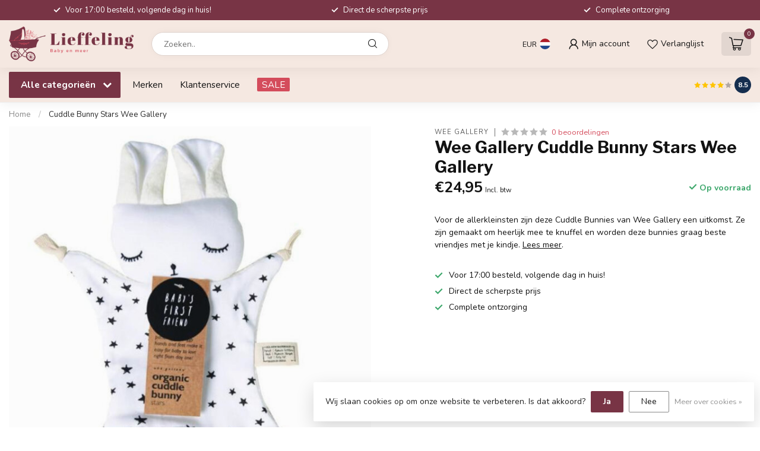

--- FILE ---
content_type: text/html;charset=utf-8
request_url: https://www.lieffeling.nl/cuddle-bunny-stars-wee-gallery.html
body_size: 32513
content:
<!DOCTYPE html>
<html lang="nl">
  <head>
<link rel="preconnect" href="https://cdn.webshopapp.com">
<link rel="preconnect" href="https://fonts.googleapis.com">
<link rel="preconnect" href="https://fonts.gstatic.com" crossorigin>
<!--

    Theme Proxima | v1.0.0.2601202401_1_277151
    Theme designed and created by Dyvelopment - We are true e-commerce heroes!

    For custom Lightspeed eCom development or design contact us at www.dyvelopment.com

      _____                  _                                  _   
     |  __ \                | |                                | |  
     | |  | |_   ___   _____| | ___  _ __  _ __ ___   ___ _ __ | |_ 
     | |  | | | | \ \ / / _ \ |/ _ \| '_ \| '_ ` _ \ / _ \ '_ \| __|
     | |__| | |_| |\ V /  __/ | (_) | |_) | | | | | |  __/ | | | |_ 
     |_____/ \__, | \_/ \___|_|\___/| .__/|_| |_| |_|\___|_| |_|\__|
              __/ |                 | |                             
             |___/                  |_|                             
-->


<meta charset="utf-8"/>
<!-- [START] 'blocks/head.rain' -->
<!--

  (c) 2008-2026 Lightspeed Netherlands B.V.
  http://www.lightspeedhq.com
  Generated: 21-01-2026 @ 20:34:43

-->
<link rel="canonical" href="https://www.lieffeling.nl/cuddle-bunny-stars-wee-gallery.html"/>
<link rel="alternate" href="https://www.lieffeling.nl/index.rss" type="application/rss+xml" title="Nieuwe producten"/>
<link href="https://cdn.webshopapp.com/assets/cookielaw.css?2025-02-20" rel="stylesheet" type="text/css"/>
<meta name="robots" content="noodp,noydir"/>
<meta property="og:url" content="https://www.lieffeling.nl/cuddle-bunny-stars-wee-gallery.html?source=facebook"/>
<meta property="og:site_name" content="www.lieffeling.nl"/>
<meta property="og:title" content="Cuddle Bunny Stars Wee Gallery"/>
<meta property="og:description" content="Voor de allerkleinsten zijn deze Cuddle Bunnies van Wee Gallery een uitkomst. Ze zijn gemaakt om heerlijk mee te knuffelen. Mooi als kraamcadeau."/>
<meta property="og:image" content="https://cdn.webshopapp.com/shops/277151/files/268061984/wee-gallery-cuddle-bunny-stars-wee-gallery.jpg"/>
<script>
<script async src="https://www.googletagmanager.com/gtag/js?id=AW-10940878458"></script>
<script>
    window.dataLayer = window.dataLayer || [];
    function gtag(){dataLayer.push(arguments);}
    gtag('js', new Date());

    gtag('config', 'AW-10940878458');
</script>

</script>
<script src="https://app.dmws.plus/shop-assets/277151/dmws-plus-loader.js?id=32386acd27d9567ae9854608d7159900"></script>
<!--[if lt IE 9]>
<script src="https://cdn.webshopapp.com/assets/html5shiv.js?2025-02-20"></script>
<![endif]-->
<!-- [END] 'blocks/head.rain' -->

<title>Cuddle Bunny Stars Wee Gallery - www.lieffeling.nl</title>

<meta name="dyapps-addons-enabled" content="false">
<meta name="dyapps-addons-version" content="2022081001">
<meta name="dyapps-theme-name" content="Proxima">
<meta name="dyapps-theme-editor" content="true">

<meta name="description" content="Voor de allerkleinsten zijn deze Cuddle Bunnies van Wee Gallery een uitkomst. Ze zijn gemaakt om heerlijk mee te knuffelen. Mooi als kraamcadeau." />
<meta name="keywords" content="Wee, Gallery, Cuddle, Bunny, Stars, Wee, Gallery, Bij Lieffeling hebben wij volop keuze in de hipste en leukste accessoires!<br />
Hippe muurdecoratie, verlichting voor de kinderkamer, nachtlampjes, kussens, vloerkleden, <br />
behang, muurstickers, dierenkopp" />

<meta http-equiv="X-UA-Compatible" content="IE=edge">
<meta name="viewport" content="width=device-width, initial-scale=1">

<link rel="shortcut icon" href="https://cdn.webshopapp.com/shops/277151/themes/184313/v/2521361/assets/favicon.ico?20250106102649" type="image/x-icon" />
<link rel="preload" as="image" href="https://cdn.webshopapp.com/shops/277151/themes/184313/v/2521309/assets/logo.png?20241225131728">


	<link rel="preload" as="image" href="https://cdn.webshopapp.com/shops/277151/files/268061984/650x650x2/wee-gallery-cuddle-bunny-stars-wee-gallery.jpg">

<script src="https://cdn.webshopapp.com/shops/277151/themes/184313/assets/jquery-1-12-4-min.js?20250210100150" defer></script>
<script>if(navigator.userAgent.indexOf("MSIE ") > -1 || navigator.userAgent.indexOf("Trident/") > -1) { document.write('<script src="https://cdn.webshopapp.com/shops/277151/themes/184313/assets/intersection-observer-polyfill.js?20250210100150">\x3C/script>') }</script>

<style>/*!
 * Bootstrap Reboot v4.6.1 (https://getbootstrap.com/)
 * Copyright 2011-2021 The Bootstrap Authors
 * Copyright 2011-2021 Twitter, Inc.
 * Licensed under MIT (https://github.com/twbs/bootstrap/blob/main/LICENSE)
 * Forked from Normalize.css, licensed MIT (https://github.com/necolas/normalize.css/blob/master/LICENSE.md)
 */*,*::before,*::after{box-sizing:border-box}html{font-family:sans-serif;line-height:1.15;-webkit-text-size-adjust:100%;-webkit-tap-highlight-color:rgba(0,0,0,0)}article,aside,figcaption,figure,footer,header,hgroup,main,nav,section{display:block}body{margin:0;font-family:-apple-system,BlinkMacSystemFont,"Segoe UI",Roboto,"Helvetica Neue",Arial,"Noto Sans","Liberation Sans",sans-serif,"Apple Color Emoji","Segoe UI Emoji","Segoe UI Symbol","Noto Color Emoji";font-size:1rem;font-weight:400;line-height:1.42857143;color:#212529;text-align:left;background-color:#fff}[tabindex="-1"]:focus:not(:focus-visible){outline:0 !important}hr{box-sizing:content-box;height:0;overflow:visible}h1,h2,h3,h4,h5,h6{margin-top:0;margin-bottom:.5rem}p{margin-top:0;margin-bottom:1rem}abbr[title],abbr[data-original-title]{text-decoration:underline;text-decoration:underline dotted;cursor:help;border-bottom:0;text-decoration-skip-ink:none}address{margin-bottom:1rem;font-style:normal;line-height:inherit}ol,ul,dl{margin-top:0;margin-bottom:1rem}ol ol,ul ul,ol ul,ul ol{margin-bottom:0}dt{font-weight:700}dd{margin-bottom:.5rem;margin-left:0}blockquote{margin:0 0 1rem}b,strong{font-weight:bolder}small{font-size:80%}sub,sup{position:relative;font-size:75%;line-height:0;vertical-align:baseline}sub{bottom:-0.25em}sup{top:-0.5em}a{color:#007bff;text-decoration:none;background-color:transparent}a:hover{color:#0056b3;text-decoration:underline}a:not([href]):not([class]){color:inherit;text-decoration:none}a:not([href]):not([class]):hover{color:inherit;text-decoration:none}pre,code,kbd,samp{font-family:SFMono-Regular,Menlo,Monaco,Consolas,"Liberation Mono","Courier New",monospace;font-size:1em}pre{margin-top:0;margin-bottom:1rem;overflow:auto;-ms-overflow-style:scrollbar}figure{margin:0 0 1rem}img{vertical-align:middle;border-style:none}svg{overflow:hidden;vertical-align:middle}table{border-collapse:collapse}caption{padding-top:.75rem;padding-bottom:.75rem;color:#6c757d;text-align:left;caption-side:bottom}th{text-align:inherit;text-align:-webkit-match-parent}label{display:inline-block;margin-bottom:.5rem}button{border-radius:0}button:focus:not(:focus-visible){outline:0}input,button,select,optgroup,textarea{margin:0;font-family:inherit;font-size:inherit;line-height:inherit}button,input{overflow:visible}button,select{text-transform:none}[role=button]{cursor:pointer}select{word-wrap:normal}button,[type=button],[type=reset],[type=submit]{-webkit-appearance:button}button:not(:disabled),[type=button]:not(:disabled),[type=reset]:not(:disabled),[type=submit]:not(:disabled){cursor:pointer}button::-moz-focus-inner,[type=button]::-moz-focus-inner,[type=reset]::-moz-focus-inner,[type=submit]::-moz-focus-inner{padding:0;border-style:none}input[type=radio],input[type=checkbox]{box-sizing:border-box;padding:0}textarea{overflow:auto;resize:vertical}fieldset{min-width:0;padding:0;margin:0;border:0}legend{display:block;width:100%;max-width:100%;padding:0;margin-bottom:.5rem;font-size:1.5rem;line-height:inherit;color:inherit;white-space:normal}progress{vertical-align:baseline}[type=number]::-webkit-inner-spin-button,[type=number]::-webkit-outer-spin-button{height:auto}[type=search]{outline-offset:-2px;-webkit-appearance:none}[type=search]::-webkit-search-decoration{-webkit-appearance:none}::-webkit-file-upload-button{font:inherit;-webkit-appearance:button}output{display:inline-block}summary{display:list-item;cursor:pointer}template{display:none}[hidden]{display:none !important}/*!
 * Bootstrap Grid v4.6.1 (https://getbootstrap.com/)
 * Copyright 2011-2021 The Bootstrap Authors
 * Copyright 2011-2021 Twitter, Inc.
 * Licensed under MIT (https://github.com/twbs/bootstrap/blob/main/LICENSE)
 */html{box-sizing:border-box;-ms-overflow-style:scrollbar}*,*::before,*::after{box-sizing:inherit}.container,.container-fluid,.container-xl,.container-lg,.container-md,.container-sm{width:100%;padding-right:15px;padding-left:15px;margin-right:auto;margin-left:auto}@media(min-width: 576px){.container-sm,.container{max-width:540px}}@media(min-width: 768px){.container-md,.container-sm,.container{max-width:720px}}@media(min-width: 992px){.container-lg,.container-md,.container-sm,.container{max-width:960px}}@media(min-width: 1200px){.container-xl,.container-lg,.container-md,.container-sm,.container{max-width:1140px}}.row{display:flex;flex-wrap:wrap;margin-right:-15px;margin-left:-15px}.no-gutters{margin-right:0;margin-left:0}.no-gutters>.col,.no-gutters>[class*=col-]{padding-right:0;padding-left:0}.col-xl,.col-xl-auto,.col-xl-12,.col-xl-11,.col-xl-10,.col-xl-9,.col-xl-8,.col-xl-7,.col-xl-6,.col-xl-5,.col-xl-4,.col-xl-3,.col-xl-2,.col-xl-1,.col-lg,.col-lg-auto,.col-lg-12,.col-lg-11,.col-lg-10,.col-lg-9,.col-lg-8,.col-lg-7,.col-lg-6,.col-lg-5,.col-lg-4,.col-lg-3,.col-lg-2,.col-lg-1,.col-md,.col-md-auto,.col-md-12,.col-md-11,.col-md-10,.col-md-9,.col-md-8,.col-md-7,.col-md-6,.col-md-5,.col-md-4,.col-md-3,.col-md-2,.col-md-1,.col-sm,.col-sm-auto,.col-sm-12,.col-sm-11,.col-sm-10,.col-sm-9,.col-sm-8,.col-sm-7,.col-sm-6,.col-sm-5,.col-sm-4,.col-sm-3,.col-sm-2,.col-sm-1,.col,.col-auto,.col-12,.col-11,.col-10,.col-9,.col-8,.col-7,.col-6,.col-5,.col-4,.col-3,.col-2,.col-1{position:relative;width:100%;padding-right:15px;padding-left:15px}.col{flex-basis:0;flex-grow:1;max-width:100%}.row-cols-1>*{flex:0 0 100%;max-width:100%}.row-cols-2>*{flex:0 0 50%;max-width:50%}.row-cols-3>*{flex:0 0 33.3333333333%;max-width:33.3333333333%}.row-cols-4>*{flex:0 0 25%;max-width:25%}.row-cols-5>*{flex:0 0 20%;max-width:20%}.row-cols-6>*{flex:0 0 16.6666666667%;max-width:16.6666666667%}.col-auto{flex:0 0 auto;width:auto;max-width:100%}.col-1{flex:0 0 8.33333333%;max-width:8.33333333%}.col-2{flex:0 0 16.66666667%;max-width:16.66666667%}.col-3{flex:0 0 25%;max-width:25%}.col-4{flex:0 0 33.33333333%;max-width:33.33333333%}.col-5{flex:0 0 41.66666667%;max-width:41.66666667%}.col-6{flex:0 0 50%;max-width:50%}.col-7{flex:0 0 58.33333333%;max-width:58.33333333%}.col-8{flex:0 0 66.66666667%;max-width:66.66666667%}.col-9{flex:0 0 75%;max-width:75%}.col-10{flex:0 0 83.33333333%;max-width:83.33333333%}.col-11{flex:0 0 91.66666667%;max-width:91.66666667%}.col-12{flex:0 0 100%;max-width:100%}.order-first{order:-1}.order-last{order:13}.order-0{order:0}.order-1{order:1}.order-2{order:2}.order-3{order:3}.order-4{order:4}.order-5{order:5}.order-6{order:6}.order-7{order:7}.order-8{order:8}.order-9{order:9}.order-10{order:10}.order-11{order:11}.order-12{order:12}.offset-1{margin-left:8.33333333%}.offset-2{margin-left:16.66666667%}.offset-3{margin-left:25%}.offset-4{margin-left:33.33333333%}.offset-5{margin-left:41.66666667%}.offset-6{margin-left:50%}.offset-7{margin-left:58.33333333%}.offset-8{margin-left:66.66666667%}.offset-9{margin-left:75%}.offset-10{margin-left:83.33333333%}.offset-11{margin-left:91.66666667%}@media(min-width: 576px){.col-sm{flex-basis:0;flex-grow:1;max-width:100%}.row-cols-sm-1>*{flex:0 0 100%;max-width:100%}.row-cols-sm-2>*{flex:0 0 50%;max-width:50%}.row-cols-sm-3>*{flex:0 0 33.3333333333%;max-width:33.3333333333%}.row-cols-sm-4>*{flex:0 0 25%;max-width:25%}.row-cols-sm-5>*{flex:0 0 20%;max-width:20%}.row-cols-sm-6>*{flex:0 0 16.6666666667%;max-width:16.6666666667%}.col-sm-auto{flex:0 0 auto;width:auto;max-width:100%}.col-sm-1{flex:0 0 8.33333333%;max-width:8.33333333%}.col-sm-2{flex:0 0 16.66666667%;max-width:16.66666667%}.col-sm-3{flex:0 0 25%;max-width:25%}.col-sm-4{flex:0 0 33.33333333%;max-width:33.33333333%}.col-sm-5{flex:0 0 41.66666667%;max-width:41.66666667%}.col-sm-6{flex:0 0 50%;max-width:50%}.col-sm-7{flex:0 0 58.33333333%;max-width:58.33333333%}.col-sm-8{flex:0 0 66.66666667%;max-width:66.66666667%}.col-sm-9{flex:0 0 75%;max-width:75%}.col-sm-10{flex:0 0 83.33333333%;max-width:83.33333333%}.col-sm-11{flex:0 0 91.66666667%;max-width:91.66666667%}.col-sm-12{flex:0 0 100%;max-width:100%}.order-sm-first{order:-1}.order-sm-last{order:13}.order-sm-0{order:0}.order-sm-1{order:1}.order-sm-2{order:2}.order-sm-3{order:3}.order-sm-4{order:4}.order-sm-5{order:5}.order-sm-6{order:6}.order-sm-7{order:7}.order-sm-8{order:8}.order-sm-9{order:9}.order-sm-10{order:10}.order-sm-11{order:11}.order-sm-12{order:12}.offset-sm-0{margin-left:0}.offset-sm-1{margin-left:8.33333333%}.offset-sm-2{margin-left:16.66666667%}.offset-sm-3{margin-left:25%}.offset-sm-4{margin-left:33.33333333%}.offset-sm-5{margin-left:41.66666667%}.offset-sm-6{margin-left:50%}.offset-sm-7{margin-left:58.33333333%}.offset-sm-8{margin-left:66.66666667%}.offset-sm-9{margin-left:75%}.offset-sm-10{margin-left:83.33333333%}.offset-sm-11{margin-left:91.66666667%}}@media(min-width: 768px){.col-md{flex-basis:0;flex-grow:1;max-width:100%}.row-cols-md-1>*{flex:0 0 100%;max-width:100%}.row-cols-md-2>*{flex:0 0 50%;max-width:50%}.row-cols-md-3>*{flex:0 0 33.3333333333%;max-width:33.3333333333%}.row-cols-md-4>*{flex:0 0 25%;max-width:25%}.row-cols-md-5>*{flex:0 0 20%;max-width:20%}.row-cols-md-6>*{flex:0 0 16.6666666667%;max-width:16.6666666667%}.col-md-auto{flex:0 0 auto;width:auto;max-width:100%}.col-md-1{flex:0 0 8.33333333%;max-width:8.33333333%}.col-md-2{flex:0 0 16.66666667%;max-width:16.66666667%}.col-md-3{flex:0 0 25%;max-width:25%}.col-md-4{flex:0 0 33.33333333%;max-width:33.33333333%}.col-md-5{flex:0 0 41.66666667%;max-width:41.66666667%}.col-md-6{flex:0 0 50%;max-width:50%}.col-md-7{flex:0 0 58.33333333%;max-width:58.33333333%}.col-md-8{flex:0 0 66.66666667%;max-width:66.66666667%}.col-md-9{flex:0 0 75%;max-width:75%}.col-md-10{flex:0 0 83.33333333%;max-width:83.33333333%}.col-md-11{flex:0 0 91.66666667%;max-width:91.66666667%}.col-md-12{flex:0 0 100%;max-width:100%}.order-md-first{order:-1}.order-md-last{order:13}.order-md-0{order:0}.order-md-1{order:1}.order-md-2{order:2}.order-md-3{order:3}.order-md-4{order:4}.order-md-5{order:5}.order-md-6{order:6}.order-md-7{order:7}.order-md-8{order:8}.order-md-9{order:9}.order-md-10{order:10}.order-md-11{order:11}.order-md-12{order:12}.offset-md-0{margin-left:0}.offset-md-1{margin-left:8.33333333%}.offset-md-2{margin-left:16.66666667%}.offset-md-3{margin-left:25%}.offset-md-4{margin-left:33.33333333%}.offset-md-5{margin-left:41.66666667%}.offset-md-6{margin-left:50%}.offset-md-7{margin-left:58.33333333%}.offset-md-8{margin-left:66.66666667%}.offset-md-9{margin-left:75%}.offset-md-10{margin-left:83.33333333%}.offset-md-11{margin-left:91.66666667%}}@media(min-width: 992px){.col-lg{flex-basis:0;flex-grow:1;max-width:100%}.row-cols-lg-1>*{flex:0 0 100%;max-width:100%}.row-cols-lg-2>*{flex:0 0 50%;max-width:50%}.row-cols-lg-3>*{flex:0 0 33.3333333333%;max-width:33.3333333333%}.row-cols-lg-4>*{flex:0 0 25%;max-width:25%}.row-cols-lg-5>*{flex:0 0 20%;max-width:20%}.row-cols-lg-6>*{flex:0 0 16.6666666667%;max-width:16.6666666667%}.col-lg-auto{flex:0 0 auto;width:auto;max-width:100%}.col-lg-1{flex:0 0 8.33333333%;max-width:8.33333333%}.col-lg-2{flex:0 0 16.66666667%;max-width:16.66666667%}.col-lg-3{flex:0 0 25%;max-width:25%}.col-lg-4{flex:0 0 33.33333333%;max-width:33.33333333%}.col-lg-5{flex:0 0 41.66666667%;max-width:41.66666667%}.col-lg-6{flex:0 0 50%;max-width:50%}.col-lg-7{flex:0 0 58.33333333%;max-width:58.33333333%}.col-lg-8{flex:0 0 66.66666667%;max-width:66.66666667%}.col-lg-9{flex:0 0 75%;max-width:75%}.col-lg-10{flex:0 0 83.33333333%;max-width:83.33333333%}.col-lg-11{flex:0 0 91.66666667%;max-width:91.66666667%}.col-lg-12{flex:0 0 100%;max-width:100%}.order-lg-first{order:-1}.order-lg-last{order:13}.order-lg-0{order:0}.order-lg-1{order:1}.order-lg-2{order:2}.order-lg-3{order:3}.order-lg-4{order:4}.order-lg-5{order:5}.order-lg-6{order:6}.order-lg-7{order:7}.order-lg-8{order:8}.order-lg-9{order:9}.order-lg-10{order:10}.order-lg-11{order:11}.order-lg-12{order:12}.offset-lg-0{margin-left:0}.offset-lg-1{margin-left:8.33333333%}.offset-lg-2{margin-left:16.66666667%}.offset-lg-3{margin-left:25%}.offset-lg-4{margin-left:33.33333333%}.offset-lg-5{margin-left:41.66666667%}.offset-lg-6{margin-left:50%}.offset-lg-7{margin-left:58.33333333%}.offset-lg-8{margin-left:66.66666667%}.offset-lg-9{margin-left:75%}.offset-lg-10{margin-left:83.33333333%}.offset-lg-11{margin-left:91.66666667%}}@media(min-width: 1200px){.col-xl{flex-basis:0;flex-grow:1;max-width:100%}.row-cols-xl-1>*{flex:0 0 100%;max-width:100%}.row-cols-xl-2>*{flex:0 0 50%;max-width:50%}.row-cols-xl-3>*{flex:0 0 33.3333333333%;max-width:33.3333333333%}.row-cols-xl-4>*{flex:0 0 25%;max-width:25%}.row-cols-xl-5>*{flex:0 0 20%;max-width:20%}.row-cols-xl-6>*{flex:0 0 16.6666666667%;max-width:16.6666666667%}.col-xl-auto{flex:0 0 auto;width:auto;max-width:100%}.col-xl-1{flex:0 0 8.33333333%;max-width:8.33333333%}.col-xl-2{flex:0 0 16.66666667%;max-width:16.66666667%}.col-xl-3{flex:0 0 25%;max-width:25%}.col-xl-4{flex:0 0 33.33333333%;max-width:33.33333333%}.col-xl-5{flex:0 0 41.66666667%;max-width:41.66666667%}.col-xl-6{flex:0 0 50%;max-width:50%}.col-xl-7{flex:0 0 58.33333333%;max-width:58.33333333%}.col-xl-8{flex:0 0 66.66666667%;max-width:66.66666667%}.col-xl-9{flex:0 0 75%;max-width:75%}.col-xl-10{flex:0 0 83.33333333%;max-width:83.33333333%}.col-xl-11{flex:0 0 91.66666667%;max-width:91.66666667%}.col-xl-12{flex:0 0 100%;max-width:100%}.order-xl-first{order:-1}.order-xl-last{order:13}.order-xl-0{order:0}.order-xl-1{order:1}.order-xl-2{order:2}.order-xl-3{order:3}.order-xl-4{order:4}.order-xl-5{order:5}.order-xl-6{order:6}.order-xl-7{order:7}.order-xl-8{order:8}.order-xl-9{order:9}.order-xl-10{order:10}.order-xl-11{order:11}.order-xl-12{order:12}.offset-xl-0{margin-left:0}.offset-xl-1{margin-left:8.33333333%}.offset-xl-2{margin-left:16.66666667%}.offset-xl-3{margin-left:25%}.offset-xl-4{margin-left:33.33333333%}.offset-xl-5{margin-left:41.66666667%}.offset-xl-6{margin-left:50%}.offset-xl-7{margin-left:58.33333333%}.offset-xl-8{margin-left:66.66666667%}.offset-xl-9{margin-left:75%}.offset-xl-10{margin-left:83.33333333%}.offset-xl-11{margin-left:91.66666667%}}.d-none{display:none !important}.d-inline{display:inline !important}.d-inline-block{display:inline-block !important}.d-block{display:block !important}.d-table{display:table !important}.d-table-row{display:table-row !important}.d-table-cell{display:table-cell !important}.d-flex{display:flex !important}.d-inline-flex{display:inline-flex !important}@media(min-width: 576px){.d-sm-none{display:none !important}.d-sm-inline{display:inline !important}.d-sm-inline-block{display:inline-block !important}.d-sm-block{display:block !important}.d-sm-table{display:table !important}.d-sm-table-row{display:table-row !important}.d-sm-table-cell{display:table-cell !important}.d-sm-flex{display:flex !important}.d-sm-inline-flex{display:inline-flex !important}}@media(min-width: 768px){.d-md-none{display:none !important}.d-md-inline{display:inline !important}.d-md-inline-block{display:inline-block !important}.d-md-block{display:block !important}.d-md-table{display:table !important}.d-md-table-row{display:table-row !important}.d-md-table-cell{display:table-cell !important}.d-md-flex{display:flex !important}.d-md-inline-flex{display:inline-flex !important}}@media(min-width: 992px){.d-lg-none{display:none !important}.d-lg-inline{display:inline !important}.d-lg-inline-block{display:inline-block !important}.d-lg-block{display:block !important}.d-lg-table{display:table !important}.d-lg-table-row{display:table-row !important}.d-lg-table-cell{display:table-cell !important}.d-lg-flex{display:flex !important}.d-lg-inline-flex{display:inline-flex !important}}@media(min-width: 1200px){.d-xl-none{display:none !important}.d-xl-inline{display:inline !important}.d-xl-inline-block{display:inline-block !important}.d-xl-block{display:block !important}.d-xl-table{display:table !important}.d-xl-table-row{display:table-row !important}.d-xl-table-cell{display:table-cell !important}.d-xl-flex{display:flex !important}.d-xl-inline-flex{display:inline-flex !important}}@media print{.d-print-none{display:none !important}.d-print-inline{display:inline !important}.d-print-inline-block{display:inline-block !important}.d-print-block{display:block !important}.d-print-table{display:table !important}.d-print-table-row{display:table-row !important}.d-print-table-cell{display:table-cell !important}.d-print-flex{display:flex !important}.d-print-inline-flex{display:inline-flex !important}}.flex-row{flex-direction:row !important}.flex-column{flex-direction:column !important}.flex-row-reverse{flex-direction:row-reverse !important}.flex-column-reverse{flex-direction:column-reverse !important}.flex-wrap{flex-wrap:wrap !important}.flex-nowrap{flex-wrap:nowrap !important}.flex-wrap-reverse{flex-wrap:wrap-reverse !important}.flex-fill{flex:1 1 auto !important}.flex-grow-0{flex-grow:0 !important}.flex-grow-1{flex-grow:1 !important}.flex-shrink-0{flex-shrink:0 !important}.flex-shrink-1{flex-shrink:1 !important}.justify-content-start{justify-content:flex-start !important}.justify-content-end{justify-content:flex-end !important}.justify-content-center{justify-content:center !important}.justify-content-between{justify-content:space-between !important}.justify-content-around{justify-content:space-around !important}.align-items-start{align-items:flex-start !important}.align-items-end{align-items:flex-end !important}.align-items-center{align-items:center !important}.align-items-baseline{align-items:baseline !important}.align-items-stretch{align-items:stretch !important}.align-content-start{align-content:flex-start !important}.align-content-end{align-content:flex-end !important}.align-content-center{align-content:center !important}.align-content-between{align-content:space-between !important}.align-content-around{align-content:space-around !important}.align-content-stretch{align-content:stretch !important}.align-self-auto{align-self:auto !important}.align-self-start{align-self:flex-start !important}.align-self-end{align-self:flex-end !important}.align-self-center{align-self:center !important}.align-self-baseline{align-self:baseline !important}.align-self-stretch{align-self:stretch !important}@media(min-width: 576px){.flex-sm-row{flex-direction:row !important}.flex-sm-column{flex-direction:column !important}.flex-sm-row-reverse{flex-direction:row-reverse !important}.flex-sm-column-reverse{flex-direction:column-reverse !important}.flex-sm-wrap{flex-wrap:wrap !important}.flex-sm-nowrap{flex-wrap:nowrap !important}.flex-sm-wrap-reverse{flex-wrap:wrap-reverse !important}.flex-sm-fill{flex:1 1 auto !important}.flex-sm-grow-0{flex-grow:0 !important}.flex-sm-grow-1{flex-grow:1 !important}.flex-sm-shrink-0{flex-shrink:0 !important}.flex-sm-shrink-1{flex-shrink:1 !important}.justify-content-sm-start{justify-content:flex-start !important}.justify-content-sm-end{justify-content:flex-end !important}.justify-content-sm-center{justify-content:center !important}.justify-content-sm-between{justify-content:space-between !important}.justify-content-sm-around{justify-content:space-around !important}.align-items-sm-start{align-items:flex-start !important}.align-items-sm-end{align-items:flex-end !important}.align-items-sm-center{align-items:center !important}.align-items-sm-baseline{align-items:baseline !important}.align-items-sm-stretch{align-items:stretch !important}.align-content-sm-start{align-content:flex-start !important}.align-content-sm-end{align-content:flex-end !important}.align-content-sm-center{align-content:center !important}.align-content-sm-between{align-content:space-between !important}.align-content-sm-around{align-content:space-around !important}.align-content-sm-stretch{align-content:stretch !important}.align-self-sm-auto{align-self:auto !important}.align-self-sm-start{align-self:flex-start !important}.align-self-sm-end{align-self:flex-end !important}.align-self-sm-center{align-self:center !important}.align-self-sm-baseline{align-self:baseline !important}.align-self-sm-stretch{align-self:stretch !important}}@media(min-width: 768px){.flex-md-row{flex-direction:row !important}.flex-md-column{flex-direction:column !important}.flex-md-row-reverse{flex-direction:row-reverse !important}.flex-md-column-reverse{flex-direction:column-reverse !important}.flex-md-wrap{flex-wrap:wrap !important}.flex-md-nowrap{flex-wrap:nowrap !important}.flex-md-wrap-reverse{flex-wrap:wrap-reverse !important}.flex-md-fill{flex:1 1 auto !important}.flex-md-grow-0{flex-grow:0 !important}.flex-md-grow-1{flex-grow:1 !important}.flex-md-shrink-0{flex-shrink:0 !important}.flex-md-shrink-1{flex-shrink:1 !important}.justify-content-md-start{justify-content:flex-start !important}.justify-content-md-end{justify-content:flex-end !important}.justify-content-md-center{justify-content:center !important}.justify-content-md-between{justify-content:space-between !important}.justify-content-md-around{justify-content:space-around !important}.align-items-md-start{align-items:flex-start !important}.align-items-md-end{align-items:flex-end !important}.align-items-md-center{align-items:center !important}.align-items-md-baseline{align-items:baseline !important}.align-items-md-stretch{align-items:stretch !important}.align-content-md-start{align-content:flex-start !important}.align-content-md-end{align-content:flex-end !important}.align-content-md-center{align-content:center !important}.align-content-md-between{align-content:space-between !important}.align-content-md-around{align-content:space-around !important}.align-content-md-stretch{align-content:stretch !important}.align-self-md-auto{align-self:auto !important}.align-self-md-start{align-self:flex-start !important}.align-self-md-end{align-self:flex-end !important}.align-self-md-center{align-self:center !important}.align-self-md-baseline{align-self:baseline !important}.align-self-md-stretch{align-self:stretch !important}}@media(min-width: 992px){.flex-lg-row{flex-direction:row !important}.flex-lg-column{flex-direction:column !important}.flex-lg-row-reverse{flex-direction:row-reverse !important}.flex-lg-column-reverse{flex-direction:column-reverse !important}.flex-lg-wrap{flex-wrap:wrap !important}.flex-lg-nowrap{flex-wrap:nowrap !important}.flex-lg-wrap-reverse{flex-wrap:wrap-reverse !important}.flex-lg-fill{flex:1 1 auto !important}.flex-lg-grow-0{flex-grow:0 !important}.flex-lg-grow-1{flex-grow:1 !important}.flex-lg-shrink-0{flex-shrink:0 !important}.flex-lg-shrink-1{flex-shrink:1 !important}.justify-content-lg-start{justify-content:flex-start !important}.justify-content-lg-end{justify-content:flex-end !important}.justify-content-lg-center{justify-content:center !important}.justify-content-lg-between{justify-content:space-between !important}.justify-content-lg-around{justify-content:space-around !important}.align-items-lg-start{align-items:flex-start !important}.align-items-lg-end{align-items:flex-end !important}.align-items-lg-center{align-items:center !important}.align-items-lg-baseline{align-items:baseline !important}.align-items-lg-stretch{align-items:stretch !important}.align-content-lg-start{align-content:flex-start !important}.align-content-lg-end{align-content:flex-end !important}.align-content-lg-center{align-content:center !important}.align-content-lg-between{align-content:space-between !important}.align-content-lg-around{align-content:space-around !important}.align-content-lg-stretch{align-content:stretch !important}.align-self-lg-auto{align-self:auto !important}.align-self-lg-start{align-self:flex-start !important}.align-self-lg-end{align-self:flex-end !important}.align-self-lg-center{align-self:center !important}.align-self-lg-baseline{align-self:baseline !important}.align-self-lg-stretch{align-self:stretch !important}}@media(min-width: 1200px){.flex-xl-row{flex-direction:row !important}.flex-xl-column{flex-direction:column !important}.flex-xl-row-reverse{flex-direction:row-reverse !important}.flex-xl-column-reverse{flex-direction:column-reverse !important}.flex-xl-wrap{flex-wrap:wrap !important}.flex-xl-nowrap{flex-wrap:nowrap !important}.flex-xl-wrap-reverse{flex-wrap:wrap-reverse !important}.flex-xl-fill{flex:1 1 auto !important}.flex-xl-grow-0{flex-grow:0 !important}.flex-xl-grow-1{flex-grow:1 !important}.flex-xl-shrink-0{flex-shrink:0 !important}.flex-xl-shrink-1{flex-shrink:1 !important}.justify-content-xl-start{justify-content:flex-start !important}.justify-content-xl-end{justify-content:flex-end !important}.justify-content-xl-center{justify-content:center !important}.justify-content-xl-between{justify-content:space-between !important}.justify-content-xl-around{justify-content:space-around !important}.align-items-xl-start{align-items:flex-start !important}.align-items-xl-end{align-items:flex-end !important}.align-items-xl-center{align-items:center !important}.align-items-xl-baseline{align-items:baseline !important}.align-items-xl-stretch{align-items:stretch !important}.align-content-xl-start{align-content:flex-start !important}.align-content-xl-end{align-content:flex-end !important}.align-content-xl-center{align-content:center !important}.align-content-xl-between{align-content:space-between !important}.align-content-xl-around{align-content:space-around !important}.align-content-xl-stretch{align-content:stretch !important}.align-self-xl-auto{align-self:auto !important}.align-self-xl-start{align-self:flex-start !important}.align-self-xl-end{align-self:flex-end !important}.align-self-xl-center{align-self:center !important}.align-self-xl-baseline{align-self:baseline !important}.align-self-xl-stretch{align-self:stretch !important}}.m-0{margin:0 !important}.mt-0,.my-0{margin-top:0 !important}.mr-0,.mx-0{margin-right:0 !important}.mb-0,.my-0{margin-bottom:0 !important}.ml-0,.mx-0{margin-left:0 !important}.m-1{margin:5px !important}.mt-1,.my-1{margin-top:5px !important}.mr-1,.mx-1{margin-right:5px !important}.mb-1,.my-1{margin-bottom:5px !important}.ml-1,.mx-1{margin-left:5px !important}.m-2{margin:10px !important}.mt-2,.my-2{margin-top:10px !important}.mr-2,.mx-2{margin-right:10px !important}.mb-2,.my-2{margin-bottom:10px !important}.ml-2,.mx-2{margin-left:10px !important}.m-3{margin:15px !important}.mt-3,.my-3{margin-top:15px !important}.mr-3,.mx-3{margin-right:15px !important}.mb-3,.my-3{margin-bottom:15px !important}.ml-3,.mx-3{margin-left:15px !important}.m-4{margin:30px !important}.mt-4,.my-4{margin-top:30px !important}.mr-4,.mx-4{margin-right:30px !important}.mb-4,.my-4{margin-bottom:30px !important}.ml-4,.mx-4{margin-left:30px !important}.m-5{margin:50px !important}.mt-5,.my-5{margin-top:50px !important}.mr-5,.mx-5{margin-right:50px !important}.mb-5,.my-5{margin-bottom:50px !important}.ml-5,.mx-5{margin-left:50px !important}.m-6{margin:80px !important}.mt-6,.my-6{margin-top:80px !important}.mr-6,.mx-6{margin-right:80px !important}.mb-6,.my-6{margin-bottom:80px !important}.ml-6,.mx-6{margin-left:80px !important}.p-0{padding:0 !important}.pt-0,.py-0{padding-top:0 !important}.pr-0,.px-0{padding-right:0 !important}.pb-0,.py-0{padding-bottom:0 !important}.pl-0,.px-0{padding-left:0 !important}.p-1{padding:5px !important}.pt-1,.py-1{padding-top:5px !important}.pr-1,.px-1{padding-right:5px !important}.pb-1,.py-1{padding-bottom:5px !important}.pl-1,.px-1{padding-left:5px !important}.p-2{padding:10px !important}.pt-2,.py-2{padding-top:10px !important}.pr-2,.px-2{padding-right:10px !important}.pb-2,.py-2{padding-bottom:10px !important}.pl-2,.px-2{padding-left:10px !important}.p-3{padding:15px !important}.pt-3,.py-3{padding-top:15px !important}.pr-3,.px-3{padding-right:15px !important}.pb-3,.py-3{padding-bottom:15px !important}.pl-3,.px-3{padding-left:15px !important}.p-4{padding:30px !important}.pt-4,.py-4{padding-top:30px !important}.pr-4,.px-4{padding-right:30px !important}.pb-4,.py-4{padding-bottom:30px !important}.pl-4,.px-4{padding-left:30px !important}.p-5{padding:50px !important}.pt-5,.py-5{padding-top:50px !important}.pr-5,.px-5{padding-right:50px !important}.pb-5,.py-5{padding-bottom:50px !important}.pl-5,.px-5{padding-left:50px !important}.p-6{padding:80px !important}.pt-6,.py-6{padding-top:80px !important}.pr-6,.px-6{padding-right:80px !important}.pb-6,.py-6{padding-bottom:80px !important}.pl-6,.px-6{padding-left:80px !important}.m-n1{margin:-5px !important}.mt-n1,.my-n1{margin-top:-5px !important}.mr-n1,.mx-n1{margin-right:-5px !important}.mb-n1,.my-n1{margin-bottom:-5px !important}.ml-n1,.mx-n1{margin-left:-5px !important}.m-n2{margin:-10px !important}.mt-n2,.my-n2{margin-top:-10px !important}.mr-n2,.mx-n2{margin-right:-10px !important}.mb-n2,.my-n2{margin-bottom:-10px !important}.ml-n2,.mx-n2{margin-left:-10px !important}.m-n3{margin:-15px !important}.mt-n3,.my-n3{margin-top:-15px !important}.mr-n3,.mx-n3{margin-right:-15px !important}.mb-n3,.my-n3{margin-bottom:-15px !important}.ml-n3,.mx-n3{margin-left:-15px !important}.m-n4{margin:-30px !important}.mt-n4,.my-n4{margin-top:-30px !important}.mr-n4,.mx-n4{margin-right:-30px !important}.mb-n4,.my-n4{margin-bottom:-30px !important}.ml-n4,.mx-n4{margin-left:-30px !important}.m-n5{margin:-50px !important}.mt-n5,.my-n5{margin-top:-50px !important}.mr-n5,.mx-n5{margin-right:-50px !important}.mb-n5,.my-n5{margin-bottom:-50px !important}.ml-n5,.mx-n5{margin-left:-50px !important}.m-n6{margin:-80px !important}.mt-n6,.my-n6{margin-top:-80px !important}.mr-n6,.mx-n6{margin-right:-80px !important}.mb-n6,.my-n6{margin-bottom:-80px !important}.ml-n6,.mx-n6{margin-left:-80px !important}.m-auto{margin:auto !important}.mt-auto,.my-auto{margin-top:auto !important}.mr-auto,.mx-auto{margin-right:auto !important}.mb-auto,.my-auto{margin-bottom:auto !important}.ml-auto,.mx-auto{margin-left:auto !important}@media(min-width: 576px){.m-sm-0{margin:0 !important}.mt-sm-0,.my-sm-0{margin-top:0 !important}.mr-sm-0,.mx-sm-0{margin-right:0 !important}.mb-sm-0,.my-sm-0{margin-bottom:0 !important}.ml-sm-0,.mx-sm-0{margin-left:0 !important}.m-sm-1{margin:5px !important}.mt-sm-1,.my-sm-1{margin-top:5px !important}.mr-sm-1,.mx-sm-1{margin-right:5px !important}.mb-sm-1,.my-sm-1{margin-bottom:5px !important}.ml-sm-1,.mx-sm-1{margin-left:5px !important}.m-sm-2{margin:10px !important}.mt-sm-2,.my-sm-2{margin-top:10px !important}.mr-sm-2,.mx-sm-2{margin-right:10px !important}.mb-sm-2,.my-sm-2{margin-bottom:10px !important}.ml-sm-2,.mx-sm-2{margin-left:10px !important}.m-sm-3{margin:15px !important}.mt-sm-3,.my-sm-3{margin-top:15px !important}.mr-sm-3,.mx-sm-3{margin-right:15px !important}.mb-sm-3,.my-sm-3{margin-bottom:15px !important}.ml-sm-3,.mx-sm-3{margin-left:15px !important}.m-sm-4{margin:30px !important}.mt-sm-4,.my-sm-4{margin-top:30px !important}.mr-sm-4,.mx-sm-4{margin-right:30px !important}.mb-sm-4,.my-sm-4{margin-bottom:30px !important}.ml-sm-4,.mx-sm-4{margin-left:30px !important}.m-sm-5{margin:50px !important}.mt-sm-5,.my-sm-5{margin-top:50px !important}.mr-sm-5,.mx-sm-5{margin-right:50px !important}.mb-sm-5,.my-sm-5{margin-bottom:50px !important}.ml-sm-5,.mx-sm-5{margin-left:50px !important}.m-sm-6{margin:80px !important}.mt-sm-6,.my-sm-6{margin-top:80px !important}.mr-sm-6,.mx-sm-6{margin-right:80px !important}.mb-sm-6,.my-sm-6{margin-bottom:80px !important}.ml-sm-6,.mx-sm-6{margin-left:80px !important}.p-sm-0{padding:0 !important}.pt-sm-0,.py-sm-0{padding-top:0 !important}.pr-sm-0,.px-sm-0{padding-right:0 !important}.pb-sm-0,.py-sm-0{padding-bottom:0 !important}.pl-sm-0,.px-sm-0{padding-left:0 !important}.p-sm-1{padding:5px !important}.pt-sm-1,.py-sm-1{padding-top:5px !important}.pr-sm-1,.px-sm-1{padding-right:5px !important}.pb-sm-1,.py-sm-1{padding-bottom:5px !important}.pl-sm-1,.px-sm-1{padding-left:5px !important}.p-sm-2{padding:10px !important}.pt-sm-2,.py-sm-2{padding-top:10px !important}.pr-sm-2,.px-sm-2{padding-right:10px !important}.pb-sm-2,.py-sm-2{padding-bottom:10px !important}.pl-sm-2,.px-sm-2{padding-left:10px !important}.p-sm-3{padding:15px !important}.pt-sm-3,.py-sm-3{padding-top:15px !important}.pr-sm-3,.px-sm-3{padding-right:15px !important}.pb-sm-3,.py-sm-3{padding-bottom:15px !important}.pl-sm-3,.px-sm-3{padding-left:15px !important}.p-sm-4{padding:30px !important}.pt-sm-4,.py-sm-4{padding-top:30px !important}.pr-sm-4,.px-sm-4{padding-right:30px !important}.pb-sm-4,.py-sm-4{padding-bottom:30px !important}.pl-sm-4,.px-sm-4{padding-left:30px !important}.p-sm-5{padding:50px !important}.pt-sm-5,.py-sm-5{padding-top:50px !important}.pr-sm-5,.px-sm-5{padding-right:50px !important}.pb-sm-5,.py-sm-5{padding-bottom:50px !important}.pl-sm-5,.px-sm-5{padding-left:50px !important}.p-sm-6{padding:80px !important}.pt-sm-6,.py-sm-6{padding-top:80px !important}.pr-sm-6,.px-sm-6{padding-right:80px !important}.pb-sm-6,.py-sm-6{padding-bottom:80px !important}.pl-sm-6,.px-sm-6{padding-left:80px !important}.m-sm-n1{margin:-5px !important}.mt-sm-n1,.my-sm-n1{margin-top:-5px !important}.mr-sm-n1,.mx-sm-n1{margin-right:-5px !important}.mb-sm-n1,.my-sm-n1{margin-bottom:-5px !important}.ml-sm-n1,.mx-sm-n1{margin-left:-5px !important}.m-sm-n2{margin:-10px !important}.mt-sm-n2,.my-sm-n2{margin-top:-10px !important}.mr-sm-n2,.mx-sm-n2{margin-right:-10px !important}.mb-sm-n2,.my-sm-n2{margin-bottom:-10px !important}.ml-sm-n2,.mx-sm-n2{margin-left:-10px !important}.m-sm-n3{margin:-15px !important}.mt-sm-n3,.my-sm-n3{margin-top:-15px !important}.mr-sm-n3,.mx-sm-n3{margin-right:-15px !important}.mb-sm-n3,.my-sm-n3{margin-bottom:-15px !important}.ml-sm-n3,.mx-sm-n3{margin-left:-15px !important}.m-sm-n4{margin:-30px !important}.mt-sm-n4,.my-sm-n4{margin-top:-30px !important}.mr-sm-n4,.mx-sm-n4{margin-right:-30px !important}.mb-sm-n4,.my-sm-n4{margin-bottom:-30px !important}.ml-sm-n4,.mx-sm-n4{margin-left:-30px !important}.m-sm-n5{margin:-50px !important}.mt-sm-n5,.my-sm-n5{margin-top:-50px !important}.mr-sm-n5,.mx-sm-n5{margin-right:-50px !important}.mb-sm-n5,.my-sm-n5{margin-bottom:-50px !important}.ml-sm-n5,.mx-sm-n5{margin-left:-50px !important}.m-sm-n6{margin:-80px !important}.mt-sm-n6,.my-sm-n6{margin-top:-80px !important}.mr-sm-n6,.mx-sm-n6{margin-right:-80px !important}.mb-sm-n6,.my-sm-n6{margin-bottom:-80px !important}.ml-sm-n6,.mx-sm-n6{margin-left:-80px !important}.m-sm-auto{margin:auto !important}.mt-sm-auto,.my-sm-auto{margin-top:auto !important}.mr-sm-auto,.mx-sm-auto{margin-right:auto !important}.mb-sm-auto,.my-sm-auto{margin-bottom:auto !important}.ml-sm-auto,.mx-sm-auto{margin-left:auto !important}}@media(min-width: 768px){.m-md-0{margin:0 !important}.mt-md-0,.my-md-0{margin-top:0 !important}.mr-md-0,.mx-md-0{margin-right:0 !important}.mb-md-0,.my-md-0{margin-bottom:0 !important}.ml-md-0,.mx-md-0{margin-left:0 !important}.m-md-1{margin:5px !important}.mt-md-1,.my-md-1{margin-top:5px !important}.mr-md-1,.mx-md-1{margin-right:5px !important}.mb-md-1,.my-md-1{margin-bottom:5px !important}.ml-md-1,.mx-md-1{margin-left:5px !important}.m-md-2{margin:10px !important}.mt-md-2,.my-md-2{margin-top:10px !important}.mr-md-2,.mx-md-2{margin-right:10px !important}.mb-md-2,.my-md-2{margin-bottom:10px !important}.ml-md-2,.mx-md-2{margin-left:10px !important}.m-md-3{margin:15px !important}.mt-md-3,.my-md-3{margin-top:15px !important}.mr-md-3,.mx-md-3{margin-right:15px !important}.mb-md-3,.my-md-3{margin-bottom:15px !important}.ml-md-3,.mx-md-3{margin-left:15px !important}.m-md-4{margin:30px !important}.mt-md-4,.my-md-4{margin-top:30px !important}.mr-md-4,.mx-md-4{margin-right:30px !important}.mb-md-4,.my-md-4{margin-bottom:30px !important}.ml-md-4,.mx-md-4{margin-left:30px !important}.m-md-5{margin:50px !important}.mt-md-5,.my-md-5{margin-top:50px !important}.mr-md-5,.mx-md-5{margin-right:50px !important}.mb-md-5,.my-md-5{margin-bottom:50px !important}.ml-md-5,.mx-md-5{margin-left:50px !important}.m-md-6{margin:80px !important}.mt-md-6,.my-md-6{margin-top:80px !important}.mr-md-6,.mx-md-6{margin-right:80px !important}.mb-md-6,.my-md-6{margin-bottom:80px !important}.ml-md-6,.mx-md-6{margin-left:80px !important}.p-md-0{padding:0 !important}.pt-md-0,.py-md-0{padding-top:0 !important}.pr-md-0,.px-md-0{padding-right:0 !important}.pb-md-0,.py-md-0{padding-bottom:0 !important}.pl-md-0,.px-md-0{padding-left:0 !important}.p-md-1{padding:5px !important}.pt-md-1,.py-md-1{padding-top:5px !important}.pr-md-1,.px-md-1{padding-right:5px !important}.pb-md-1,.py-md-1{padding-bottom:5px !important}.pl-md-1,.px-md-1{padding-left:5px !important}.p-md-2{padding:10px !important}.pt-md-2,.py-md-2{padding-top:10px !important}.pr-md-2,.px-md-2{padding-right:10px !important}.pb-md-2,.py-md-2{padding-bottom:10px !important}.pl-md-2,.px-md-2{padding-left:10px !important}.p-md-3{padding:15px !important}.pt-md-3,.py-md-3{padding-top:15px !important}.pr-md-3,.px-md-3{padding-right:15px !important}.pb-md-3,.py-md-3{padding-bottom:15px !important}.pl-md-3,.px-md-3{padding-left:15px !important}.p-md-4{padding:30px !important}.pt-md-4,.py-md-4{padding-top:30px !important}.pr-md-4,.px-md-4{padding-right:30px !important}.pb-md-4,.py-md-4{padding-bottom:30px !important}.pl-md-4,.px-md-4{padding-left:30px !important}.p-md-5{padding:50px !important}.pt-md-5,.py-md-5{padding-top:50px !important}.pr-md-5,.px-md-5{padding-right:50px !important}.pb-md-5,.py-md-5{padding-bottom:50px !important}.pl-md-5,.px-md-5{padding-left:50px !important}.p-md-6{padding:80px !important}.pt-md-6,.py-md-6{padding-top:80px !important}.pr-md-6,.px-md-6{padding-right:80px !important}.pb-md-6,.py-md-6{padding-bottom:80px !important}.pl-md-6,.px-md-6{padding-left:80px !important}.m-md-n1{margin:-5px !important}.mt-md-n1,.my-md-n1{margin-top:-5px !important}.mr-md-n1,.mx-md-n1{margin-right:-5px !important}.mb-md-n1,.my-md-n1{margin-bottom:-5px !important}.ml-md-n1,.mx-md-n1{margin-left:-5px !important}.m-md-n2{margin:-10px !important}.mt-md-n2,.my-md-n2{margin-top:-10px !important}.mr-md-n2,.mx-md-n2{margin-right:-10px !important}.mb-md-n2,.my-md-n2{margin-bottom:-10px !important}.ml-md-n2,.mx-md-n2{margin-left:-10px !important}.m-md-n3{margin:-15px !important}.mt-md-n3,.my-md-n3{margin-top:-15px !important}.mr-md-n3,.mx-md-n3{margin-right:-15px !important}.mb-md-n3,.my-md-n3{margin-bottom:-15px !important}.ml-md-n3,.mx-md-n3{margin-left:-15px !important}.m-md-n4{margin:-30px !important}.mt-md-n4,.my-md-n4{margin-top:-30px !important}.mr-md-n4,.mx-md-n4{margin-right:-30px !important}.mb-md-n4,.my-md-n4{margin-bottom:-30px !important}.ml-md-n4,.mx-md-n4{margin-left:-30px !important}.m-md-n5{margin:-50px !important}.mt-md-n5,.my-md-n5{margin-top:-50px !important}.mr-md-n5,.mx-md-n5{margin-right:-50px !important}.mb-md-n5,.my-md-n5{margin-bottom:-50px !important}.ml-md-n5,.mx-md-n5{margin-left:-50px !important}.m-md-n6{margin:-80px !important}.mt-md-n6,.my-md-n6{margin-top:-80px !important}.mr-md-n6,.mx-md-n6{margin-right:-80px !important}.mb-md-n6,.my-md-n6{margin-bottom:-80px !important}.ml-md-n6,.mx-md-n6{margin-left:-80px !important}.m-md-auto{margin:auto !important}.mt-md-auto,.my-md-auto{margin-top:auto !important}.mr-md-auto,.mx-md-auto{margin-right:auto !important}.mb-md-auto,.my-md-auto{margin-bottom:auto !important}.ml-md-auto,.mx-md-auto{margin-left:auto !important}}@media(min-width: 992px){.m-lg-0{margin:0 !important}.mt-lg-0,.my-lg-0{margin-top:0 !important}.mr-lg-0,.mx-lg-0{margin-right:0 !important}.mb-lg-0,.my-lg-0{margin-bottom:0 !important}.ml-lg-0,.mx-lg-0{margin-left:0 !important}.m-lg-1{margin:5px !important}.mt-lg-1,.my-lg-1{margin-top:5px !important}.mr-lg-1,.mx-lg-1{margin-right:5px !important}.mb-lg-1,.my-lg-1{margin-bottom:5px !important}.ml-lg-1,.mx-lg-1{margin-left:5px !important}.m-lg-2{margin:10px !important}.mt-lg-2,.my-lg-2{margin-top:10px !important}.mr-lg-2,.mx-lg-2{margin-right:10px !important}.mb-lg-2,.my-lg-2{margin-bottom:10px !important}.ml-lg-2,.mx-lg-2{margin-left:10px !important}.m-lg-3{margin:15px !important}.mt-lg-3,.my-lg-3{margin-top:15px !important}.mr-lg-3,.mx-lg-3{margin-right:15px !important}.mb-lg-3,.my-lg-3{margin-bottom:15px !important}.ml-lg-3,.mx-lg-3{margin-left:15px !important}.m-lg-4{margin:30px !important}.mt-lg-4,.my-lg-4{margin-top:30px !important}.mr-lg-4,.mx-lg-4{margin-right:30px !important}.mb-lg-4,.my-lg-4{margin-bottom:30px !important}.ml-lg-4,.mx-lg-4{margin-left:30px !important}.m-lg-5{margin:50px !important}.mt-lg-5,.my-lg-5{margin-top:50px !important}.mr-lg-5,.mx-lg-5{margin-right:50px !important}.mb-lg-5,.my-lg-5{margin-bottom:50px !important}.ml-lg-5,.mx-lg-5{margin-left:50px !important}.m-lg-6{margin:80px !important}.mt-lg-6,.my-lg-6{margin-top:80px !important}.mr-lg-6,.mx-lg-6{margin-right:80px !important}.mb-lg-6,.my-lg-6{margin-bottom:80px !important}.ml-lg-6,.mx-lg-6{margin-left:80px !important}.p-lg-0{padding:0 !important}.pt-lg-0,.py-lg-0{padding-top:0 !important}.pr-lg-0,.px-lg-0{padding-right:0 !important}.pb-lg-0,.py-lg-0{padding-bottom:0 !important}.pl-lg-0,.px-lg-0{padding-left:0 !important}.p-lg-1{padding:5px !important}.pt-lg-1,.py-lg-1{padding-top:5px !important}.pr-lg-1,.px-lg-1{padding-right:5px !important}.pb-lg-1,.py-lg-1{padding-bottom:5px !important}.pl-lg-1,.px-lg-1{padding-left:5px !important}.p-lg-2{padding:10px !important}.pt-lg-2,.py-lg-2{padding-top:10px !important}.pr-lg-2,.px-lg-2{padding-right:10px !important}.pb-lg-2,.py-lg-2{padding-bottom:10px !important}.pl-lg-2,.px-lg-2{padding-left:10px !important}.p-lg-3{padding:15px !important}.pt-lg-3,.py-lg-3{padding-top:15px !important}.pr-lg-3,.px-lg-3{padding-right:15px !important}.pb-lg-3,.py-lg-3{padding-bottom:15px !important}.pl-lg-3,.px-lg-3{padding-left:15px !important}.p-lg-4{padding:30px !important}.pt-lg-4,.py-lg-4{padding-top:30px !important}.pr-lg-4,.px-lg-4{padding-right:30px !important}.pb-lg-4,.py-lg-4{padding-bottom:30px !important}.pl-lg-4,.px-lg-4{padding-left:30px !important}.p-lg-5{padding:50px !important}.pt-lg-5,.py-lg-5{padding-top:50px !important}.pr-lg-5,.px-lg-5{padding-right:50px !important}.pb-lg-5,.py-lg-5{padding-bottom:50px !important}.pl-lg-5,.px-lg-5{padding-left:50px !important}.p-lg-6{padding:80px !important}.pt-lg-6,.py-lg-6{padding-top:80px !important}.pr-lg-6,.px-lg-6{padding-right:80px !important}.pb-lg-6,.py-lg-6{padding-bottom:80px !important}.pl-lg-6,.px-lg-6{padding-left:80px !important}.m-lg-n1{margin:-5px !important}.mt-lg-n1,.my-lg-n1{margin-top:-5px !important}.mr-lg-n1,.mx-lg-n1{margin-right:-5px !important}.mb-lg-n1,.my-lg-n1{margin-bottom:-5px !important}.ml-lg-n1,.mx-lg-n1{margin-left:-5px !important}.m-lg-n2{margin:-10px !important}.mt-lg-n2,.my-lg-n2{margin-top:-10px !important}.mr-lg-n2,.mx-lg-n2{margin-right:-10px !important}.mb-lg-n2,.my-lg-n2{margin-bottom:-10px !important}.ml-lg-n2,.mx-lg-n2{margin-left:-10px !important}.m-lg-n3{margin:-15px !important}.mt-lg-n3,.my-lg-n3{margin-top:-15px !important}.mr-lg-n3,.mx-lg-n3{margin-right:-15px !important}.mb-lg-n3,.my-lg-n3{margin-bottom:-15px !important}.ml-lg-n3,.mx-lg-n3{margin-left:-15px !important}.m-lg-n4{margin:-30px !important}.mt-lg-n4,.my-lg-n4{margin-top:-30px !important}.mr-lg-n4,.mx-lg-n4{margin-right:-30px !important}.mb-lg-n4,.my-lg-n4{margin-bottom:-30px !important}.ml-lg-n4,.mx-lg-n4{margin-left:-30px !important}.m-lg-n5{margin:-50px !important}.mt-lg-n5,.my-lg-n5{margin-top:-50px !important}.mr-lg-n5,.mx-lg-n5{margin-right:-50px !important}.mb-lg-n5,.my-lg-n5{margin-bottom:-50px !important}.ml-lg-n5,.mx-lg-n5{margin-left:-50px !important}.m-lg-n6{margin:-80px !important}.mt-lg-n6,.my-lg-n6{margin-top:-80px !important}.mr-lg-n6,.mx-lg-n6{margin-right:-80px !important}.mb-lg-n6,.my-lg-n6{margin-bottom:-80px !important}.ml-lg-n6,.mx-lg-n6{margin-left:-80px !important}.m-lg-auto{margin:auto !important}.mt-lg-auto,.my-lg-auto{margin-top:auto !important}.mr-lg-auto,.mx-lg-auto{margin-right:auto !important}.mb-lg-auto,.my-lg-auto{margin-bottom:auto !important}.ml-lg-auto,.mx-lg-auto{margin-left:auto !important}}@media(min-width: 1200px){.m-xl-0{margin:0 !important}.mt-xl-0,.my-xl-0{margin-top:0 !important}.mr-xl-0,.mx-xl-0{margin-right:0 !important}.mb-xl-0,.my-xl-0{margin-bottom:0 !important}.ml-xl-0,.mx-xl-0{margin-left:0 !important}.m-xl-1{margin:5px !important}.mt-xl-1,.my-xl-1{margin-top:5px !important}.mr-xl-1,.mx-xl-1{margin-right:5px !important}.mb-xl-1,.my-xl-1{margin-bottom:5px !important}.ml-xl-1,.mx-xl-1{margin-left:5px !important}.m-xl-2{margin:10px !important}.mt-xl-2,.my-xl-2{margin-top:10px !important}.mr-xl-2,.mx-xl-2{margin-right:10px !important}.mb-xl-2,.my-xl-2{margin-bottom:10px !important}.ml-xl-2,.mx-xl-2{margin-left:10px !important}.m-xl-3{margin:15px !important}.mt-xl-3,.my-xl-3{margin-top:15px !important}.mr-xl-3,.mx-xl-3{margin-right:15px !important}.mb-xl-3,.my-xl-3{margin-bottom:15px !important}.ml-xl-3,.mx-xl-3{margin-left:15px !important}.m-xl-4{margin:30px !important}.mt-xl-4,.my-xl-4{margin-top:30px !important}.mr-xl-4,.mx-xl-4{margin-right:30px !important}.mb-xl-4,.my-xl-4{margin-bottom:30px !important}.ml-xl-4,.mx-xl-4{margin-left:30px !important}.m-xl-5{margin:50px !important}.mt-xl-5,.my-xl-5{margin-top:50px !important}.mr-xl-5,.mx-xl-5{margin-right:50px !important}.mb-xl-5,.my-xl-5{margin-bottom:50px !important}.ml-xl-5,.mx-xl-5{margin-left:50px !important}.m-xl-6{margin:80px !important}.mt-xl-6,.my-xl-6{margin-top:80px !important}.mr-xl-6,.mx-xl-6{margin-right:80px !important}.mb-xl-6,.my-xl-6{margin-bottom:80px !important}.ml-xl-6,.mx-xl-6{margin-left:80px !important}.p-xl-0{padding:0 !important}.pt-xl-0,.py-xl-0{padding-top:0 !important}.pr-xl-0,.px-xl-0{padding-right:0 !important}.pb-xl-0,.py-xl-0{padding-bottom:0 !important}.pl-xl-0,.px-xl-0{padding-left:0 !important}.p-xl-1{padding:5px !important}.pt-xl-1,.py-xl-1{padding-top:5px !important}.pr-xl-1,.px-xl-1{padding-right:5px !important}.pb-xl-1,.py-xl-1{padding-bottom:5px !important}.pl-xl-1,.px-xl-1{padding-left:5px !important}.p-xl-2{padding:10px !important}.pt-xl-2,.py-xl-2{padding-top:10px !important}.pr-xl-2,.px-xl-2{padding-right:10px !important}.pb-xl-2,.py-xl-2{padding-bottom:10px !important}.pl-xl-2,.px-xl-2{padding-left:10px !important}.p-xl-3{padding:15px !important}.pt-xl-3,.py-xl-3{padding-top:15px !important}.pr-xl-3,.px-xl-3{padding-right:15px !important}.pb-xl-3,.py-xl-3{padding-bottom:15px !important}.pl-xl-3,.px-xl-3{padding-left:15px !important}.p-xl-4{padding:30px !important}.pt-xl-4,.py-xl-4{padding-top:30px !important}.pr-xl-4,.px-xl-4{padding-right:30px !important}.pb-xl-4,.py-xl-4{padding-bottom:30px !important}.pl-xl-4,.px-xl-4{padding-left:30px !important}.p-xl-5{padding:50px !important}.pt-xl-5,.py-xl-5{padding-top:50px !important}.pr-xl-5,.px-xl-5{padding-right:50px !important}.pb-xl-5,.py-xl-5{padding-bottom:50px !important}.pl-xl-5,.px-xl-5{padding-left:50px !important}.p-xl-6{padding:80px !important}.pt-xl-6,.py-xl-6{padding-top:80px !important}.pr-xl-6,.px-xl-6{padding-right:80px !important}.pb-xl-6,.py-xl-6{padding-bottom:80px !important}.pl-xl-6,.px-xl-6{padding-left:80px !important}.m-xl-n1{margin:-5px !important}.mt-xl-n1,.my-xl-n1{margin-top:-5px !important}.mr-xl-n1,.mx-xl-n1{margin-right:-5px !important}.mb-xl-n1,.my-xl-n1{margin-bottom:-5px !important}.ml-xl-n1,.mx-xl-n1{margin-left:-5px !important}.m-xl-n2{margin:-10px !important}.mt-xl-n2,.my-xl-n2{margin-top:-10px !important}.mr-xl-n2,.mx-xl-n2{margin-right:-10px !important}.mb-xl-n2,.my-xl-n2{margin-bottom:-10px !important}.ml-xl-n2,.mx-xl-n2{margin-left:-10px !important}.m-xl-n3{margin:-15px !important}.mt-xl-n3,.my-xl-n3{margin-top:-15px !important}.mr-xl-n3,.mx-xl-n3{margin-right:-15px !important}.mb-xl-n3,.my-xl-n3{margin-bottom:-15px !important}.ml-xl-n3,.mx-xl-n3{margin-left:-15px !important}.m-xl-n4{margin:-30px !important}.mt-xl-n4,.my-xl-n4{margin-top:-30px !important}.mr-xl-n4,.mx-xl-n4{margin-right:-30px !important}.mb-xl-n4,.my-xl-n4{margin-bottom:-30px !important}.ml-xl-n4,.mx-xl-n4{margin-left:-30px !important}.m-xl-n5{margin:-50px !important}.mt-xl-n5,.my-xl-n5{margin-top:-50px !important}.mr-xl-n5,.mx-xl-n5{margin-right:-50px !important}.mb-xl-n5,.my-xl-n5{margin-bottom:-50px !important}.ml-xl-n5,.mx-xl-n5{margin-left:-50px !important}.m-xl-n6{margin:-80px !important}.mt-xl-n6,.my-xl-n6{margin-top:-80px !important}.mr-xl-n6,.mx-xl-n6{margin-right:-80px !important}.mb-xl-n6,.my-xl-n6{margin-bottom:-80px !important}.ml-xl-n6,.mx-xl-n6{margin-left:-80px !important}.m-xl-auto{margin:auto !important}.mt-xl-auto,.my-xl-auto{margin-top:auto !important}.mr-xl-auto,.mx-xl-auto{margin-right:auto !important}.mb-xl-auto,.my-xl-auto{margin-bottom:auto !important}.ml-xl-auto,.mx-xl-auto{margin-left:auto !important}}@media(min-width: 1300px){.container{max-width:1350px}}</style>


<!-- <link rel="preload" href="https://cdn.webshopapp.com/shops/277151/themes/184313/assets/style.css?20250210100150" as="style">-->
<link rel="stylesheet" href="https://cdn.webshopapp.com/shops/277151/themes/184313/assets/style.css?20250210100150" />
<!-- <link rel="preload" href="https://cdn.webshopapp.com/shops/277151/themes/184313/assets/style.css?20250210100150" as="style" onload="this.onload=null;this.rel='stylesheet'"> -->

<link rel="preload" href="https://fonts.googleapis.com/css?family=Nunito:400,300,700%7CLibre%20Franklin:300,400,700&amp;display=fallback" as="style">
<link href="https://fonts.googleapis.com/css?family=Nunito:400,300,700%7CLibre%20Franklin:300,400,700&amp;display=fallback" rel="stylesheet">



<style>
@font-face {
  font-family: 'proxima-icons';
  src:
    url(https://cdn.webshopapp.com/shops/277151/themes/184313/assets/proxima-icons.ttf?20250210100150) format('truetype'),
    url(https://cdn.webshopapp.com/shops/277151/themes/184313/assets/proxima-icons.woff?20250210100150) format('woff'),
    url(https://cdn.webshopapp.com/shops/277151/themes/184313/assets/proxima-icons.svg?20250210100150#proxima-icons) format('svg');
  font-weight: normal;
  font-style: normal;
  font-display: block;
}
</style>
<link rel="preload" href="https://cdn.webshopapp.com/shops/277151/themes/184313/assets/settings.css?20250210100150" as="style">
<link rel="preload" href="https://cdn.webshopapp.com/shops/277151/themes/184313/assets/custom.css?20250210100150" as="style">
<link rel="stylesheet" href="https://cdn.webshopapp.com/shops/277151/themes/184313/assets/settings.css?20250210100150" />
<link rel="stylesheet" href="https://cdn.webshopapp.com/shops/277151/themes/184313/assets/custom.css?20250210100150" />

<!-- <link rel="preload" href="https://cdn.webshopapp.com/shops/277151/themes/184313/assets/settings.css?20250210100150" as="style" onload="this.onload=null;this.rel='stylesheet'">
<link rel="preload" href="https://cdn.webshopapp.com/shops/277151/themes/184313/assets/custom.css?20250210100150" as="style" onload="this.onload=null;this.rel='stylesheet'"> -->

		<link rel="preload" href="https://cdn.webshopapp.com/shops/277151/themes/184313/assets/fancybox-3-5-7-min.css?20250210100150" as="style" onload="this.onload=null;this.rel='stylesheet'">


<script>
  window.theme = {
    isDemoShop: false,
    language: 'nl',
    template: 'pages/product.rain',
    pageData: {},
    dyApps: {
      version: 20220101
    }
  };

</script>

<script type="text/javascript" src="https://cdn.webshopapp.com/shops/277151/themes/184313/assets/swiper-453-min.js?20250210100150" defer></script>
<script type="text/javascript" src="https://cdn.webshopapp.com/shops/277151/themes/184313/assets/global.js?20250210100150" defer></script>  </head>
  <body class="layout-custom usp-carousel-pos-top">
    
    <div id="mobile-nav-holder" class="fancy-box from-left overflow-hidden p-0">
    	<div id="mobile-nav-header" class="p-3 border-bottom-gray gray-border-bottom">
        <div class="flex-grow-1 font-headings fz-160">Menu</div>
        <div id="mobile-lang-switcher" class="d-flex align-items-center mr-3 lh-1">
          <span class="flag-icon flag-icon-nl mr-1"></span> <span class="">EUR</span>
        </div>
        <i class="icon-x-l close-fancy"></i>
      </div>
      <div id="mobile-nav-content"></div>
    </div>
    
    <header id="header" class="usp-carousel-pos-top">
<!--
originalUspCarouselPosition = top
uspCarouselPosition = top
      amountOfSubheaderFeatures = 4
      uspsInSubheader = false
      uspsInSubheader = true -->
<div id="header-holder" class="usp-carousel-pos-top header-scrollable header-has-shadow">
    	


  <div class="usp-bar usp-bar-top">
    <div class="container d-flex align-items-center">
      <div class="usp-carousel swiper-container usp-carousel-top usp-def-amount-3">
    <div class="swiper-wrapper" data-slidesperview-desktop="">
                        <div class="swiper-slide usp-carousel-item">
          <i class="icon-check-b usp-carousel-icon"></i> <span class="usp-item-text">Voor 17:00 besteld, volgende dag in huis!</span>
        </div>
                        <div class="swiper-slide usp-carousel-item">
          <i class="icon-check-b usp-carousel-icon"></i> <span class="usp-item-text">Direct de scherpste prijs</span>
        </div>
                        <div class="swiper-slide usp-carousel-item">
          <i class="icon-check-b usp-carousel-icon"></i> <span class="usp-item-text"> Complete ontzorging</span>
        </div>
            </div>
  </div>


          
    			
  <div class="subheader-rating d-flex align-items-center d-md-none">
        <div class="stars d-none d-sm-inline-block fz-080 text-right mr-1">
    	<i class="icon-star-s valign-middle header-star-fill"></i><i class="icon-star-s valign-middle header-star-fill"></i><i class="icon-star-s valign-middle header-star-fill"></i><i class="icon-star-s valign-middle header-star-fill"></i><i class="icon-star-s valign-middle star-empty mr-0"></i>        	</div>
        <a href="" class="header-rating header-rating-circle">
      <strong class="total">8.5</strong>
          </a>
  </div>

  
    
        </div>
  </div>
    
  <div id="header-content" class="container logo-left d-flex align-items-center ">
    <div id="header-left" class="header-col d-flex align-items-center with-scrollnav-icon">      
      <div id="mobilenav" class="nav-icon hb-icon d-lg-none" data-trigger-fancy="mobile-nav-holder">
            <div class="hb-icon-line line-1"></div>
            <div class="hb-icon-line line-2"></div>
            <div class="hb-icon-label">Menu</div>
      </div>
            <div id="scroll-nav" class="nav-icon hb-icon d-none mr-3">
            <div class="hb-icon-line line-1"></div>
            <div class="hb-icon-line line-2"></div>
            <div class="hb-icon-label">Menu</div>
      </div>
            
            
            	
      <a href="https://www.lieffeling.nl/" class="mr-3 mr-sm-0">
<!--       <img class="logo" src="https://cdn.webshopapp.com/shops/277151/themes/184313/v/2521309/assets/logo.png?20241225131728" alt="Webwinkel voor hippe kamertjes,  leuke inspiratie &amp; stylingadvies"> -->
    	      	<img class="logo" src="https://cdn.webshopapp.com/shops/277151/themes/184313/v/2521309/assets/logo.png?20241225131728" alt="Webwinkel voor hippe kamertjes,  leuke inspiratie &amp; stylingadvies">
    	    </a>
		
            
      <form id="header-search" action="https://www.lieffeling.nl/search/" method="get" class="d-none d-lg-block ml-4">
        <input id="header-search-input"  maxlength="50" type="text" name="q" class="theme-input search-input header-search-input as-body border-none br-xl pl-20" placeholder="Zoeken..">
        <button class="search-button r-10" type="submit"><i class="icon-search c-body-text"></i></button>
        
        <div id="search-results" class="as-body px-3 py-3 pt-2 row apply-shadow"></div>
      </form>
    </div>
        
    <div id="header-right" class="header-col with-labels">
        
      <div id="header-fancy-language" class="header-item d-none d-md-block" tabindex="0">
        <span class="header-link" data-tooltip title="Taal & Valuta" data-placement="bottom" data-trigger-fancy="fancy-language">
          <span id="header-locale-code" data-language-code="nl">EUR</span>
          <span class="flag-icon flag-icon-nl"></span> 
        </span>
              </div>

      <div id="header-fancy-account" class="header-item">
        
                	<span class="header-link" data-tooltip title="Mijn account" data-placement="bottom" data-trigger-fancy="fancy-account" data-fancy-type="hybrid">
            <i class="header-icon icon-user"></i>
            <span class="header-icon-label">Mijn account</span>
        	</span>
              </div>

            <div id="header-wishlist" class="d-none d-md-block header-item">
        <a href="https://www.lieffeling.nl/account/wishlist/" class="header-link" data-tooltip title="Verlanglijst" data-placement="bottom" data-fancy="fancy-account-holder">
          <i class="header-icon icon-heart"></i>
          <span class="header-icon-label">Verlanglijst</span>
        </a>
      </div>
            
      <div id="header-fancy-cart" class="header-item mr-0">
        <a href="https://www.lieffeling.nl/cart/" id="cart-header-link" class="cart header-link justify-content-center" data-trigger-fancy="fancy-cart">
            <i id="header-icon-cart" class="icon-shopping-cart"></i><span id="cart-qty" class="shopping-cart">0</span>
        </a>
      </div>
    </div>
    
  </div>
</div>

<div class="subheader-holder subheader-holder-below  d-nonex xd-md-block navbar-border-bottom header-has-shadow">
    <div id="subheader" class="container d-flex align-items-center">
      
      <nav class="subheader-nav d-none d-lg-block">
        <div id="main-categories-button">
          Alle categorieën
          <div class="nav-icon arrow-icon">
            <div class="arrow-icon-line-1"></div>
            <div class="arrow-icon-line-2"></div>
          </div>
        </div>
        
                
                
        <div class="nav-main-holder">
				<ul class="nav-main">
                    <li class="nav-main-item" data-id="10977857">
            <a href="https://www.lieffeling.nl/nieuw/" class="nav-main-item-name">
                            Nieuw
            </a>
                      </li>
                    <li class="nav-main-item" data-id="8352236">
            <a href="https://www.lieffeling.nl/babykamer/" class="nav-main-item-name has-subs">
                            Babykamer
            </a>
                        							  <ul class="nav-main-sub fixed-width level-1">
                <li class="nav-category-title">Babykamer</li>
                
                                <li class="nav-main-item">
                  <a href="https://www.lieffeling.nl/babykamer/lampen/" class="nav-sub-item-name has-subs">
              			Lampen 
            			</a>
                  
                                    <ul class="nav-main-sub fixed-width level-2">
										<li class="nav-category-title">Lampen </li>
                                        <li class="nav-main-item">
                      <a href="https://www.lieffeling.nl/babykamer/lampen/hanglampen-babykamer/" class="nav-sub-item-name">
                        Hanglampen Babykamer
                      </a>
                      
                                              
                    </li>
                                        <li class="nav-main-item">
                      <a href="https://www.lieffeling.nl/babykamer/lampen/wandlampen-babykamer/" class="nav-sub-item-name">
                        Wandlampen Babykamer
                      </a>
                      
                                              
                    </li>
                                        <li class="nav-main-item">
                      <a href="https://www.lieffeling.nl/babykamer/lampen/nachtlampjes-babykamer/" class="nav-sub-item-name">
                        Nachtlampjes Babykamer
                      </a>
                      
                                              
                    </li>
                                      </ul>
                                  </li>
                                <li class="nav-main-item">
                  <a href="https://www.lieffeling.nl/babykamer/decoratie/" class="nav-sub-item-name">
              			Decoratie
            			</a>
                  
                                  </li>
                                <li class="nav-main-item">
                  <a href="https://www.lieffeling.nl/babykamer/muurdecoratie/" class="nav-sub-item-name has-subs">
              			Muurdecoratie 
            			</a>
                  
                                    <ul class="nav-main-sub fixed-width level-2">
										<li class="nav-category-title">Muurdecoratie </li>
                                        <li class="nav-main-item">
                      <a href="https://www.lieffeling.nl/babykamer/muurdecoratie/behangfiguren-babykamer/" class="nav-sub-item-name">
                        Behangfiguren Babykamer
                      </a>
                      
                                              
                    </li>
                                        <li class="nav-main-item">
                      <a href="https://www.lieffeling.nl/babykamer/muurdecoratie/behang-babykamer/" class="nav-sub-item-name">
                        Behang Babykamer
                      </a>
                      
                                              
                    </li>
                                        <li class="nav-main-item">
                      <a href="https://www.lieffeling.nl/babykamer/muurdecoratie/posters-babykamer/" class="nav-sub-item-name">
                        Posters Babykamer
                      </a>
                      
                                              
                    </li>
                                        <li class="nav-main-item">
                      <a href="https://www.lieffeling.nl/babykamer/muurdecoratie/muurstickers-babykamer/" class="nav-sub-item-name">
                        Muurstickers Babykamer
                      </a>
                      
                                              
                    </li>
                                        <li class="nav-main-item">
                      <a href="https://www.lieffeling.nl/babykamer/muurdecoratie/wandhaken-babykamer/" class="nav-sub-item-name">
                        Wandhaken Babykamer
                      </a>
                      
                                              
                    </li>
                                        <li class="nav-main-item">
                      <a href="https://www.lieffeling.nl/babykamer/muurdecoratie/wandplanken-babykamer-overige-muurdecoratie/" class="nav-sub-item-name">
                        Wandplanken Babykamer &amp; overige muurdecoratie
                      </a>
                      
                                              
                    </li>
                                      </ul>
                                  </li>
                                <li class="nav-main-item">
                  <a href="https://www.lieffeling.nl/babykamer/opbergers/" class="nav-sub-item-name">
              			Opbergers
            			</a>
                  
                                  </li>
                                <li class="nav-main-item">
                  <a href="https://www.lieffeling.nl/babykamer/vloerkleden/" class="nav-sub-item-name">
              			Vloerkleden 
            			</a>
                  
                                  </li>
                                <li class="nav-main-item">
                  <a href="https://www.lieffeling.nl/babykamer/knuffels-poppen/" class="nav-sub-item-name">
              			Knuffels &amp; poppen 
            			</a>
                  
                                  </li>
                                <li class="nav-main-item">
                  <a href="https://www.lieffeling.nl/babykamer/aankleedkussenhoezen-10978466/" class="nav-sub-item-name">
              			Aankleedkussenhoezen
            			</a>
                  
                                  </li>
                              </ul>
            	                      </li>
                    <li class="nav-main-item" data-id="8333633">
            <a href="https://www.lieffeling.nl/kinderkamer/" class="nav-main-item-name has-subs">
                            Kinderkamer
            </a>
                        							  <ul class="nav-main-sub fixed-width level-1">
                <li class="nav-category-title">Kinderkamer</li>
                
                                <li class="nav-main-item">
                  <a href="https://www.lieffeling.nl/kinderkamer/accessoires-decoratie/" class="nav-sub-item-name has-subs">
              			Accessoires &amp; decoratie
            			</a>
                  
                                    <ul class="nav-main-sub fixed-width level-2">
										<li class="nav-category-title">Accessoires &amp; decoratie</li>
                                        <li class="nav-main-item">
                      <a href="https://www.lieffeling.nl/kinderkamer/accessoires-decoratie/kinderkamer-decoratie/" class="nav-sub-item-name">
                        Kinderkamer decoratie
                      </a>
                      
                                              
                    </li>
                                      </ul>
                                  </li>
                                <li class="nav-main-item">
                  <a href="https://www.lieffeling.nl/kinderkamer/muurdecoratie/" class="nav-sub-item-name has-subs">
              			Muurdecoratie
            			</a>
                  
                                    <ul class="nav-main-sub fixed-width level-2">
										<li class="nav-category-title">Muurdecoratie</li>
                                        <li class="nav-main-item">
                      <a href="https://www.lieffeling.nl/kinderkamer/muurdecoratie/behang-kinderkamer/" class="nav-sub-item-name">
                        Behang Kinderkamer
                      </a>
                      
                                              
                    </li>
                                        <li class="nav-main-item">
                      <a href="https://www.lieffeling.nl/kinderkamer/muurdecoratie/spiegels-kinderkamer/" class="nav-sub-item-name">
                        Spiegels Kinderkamer
                      </a>
                      
                                              
                    </li>
                                        <li class="nav-main-item">
                      <a href="https://www.lieffeling.nl/kinderkamer/muurdecoratie/muurstickers-kinderkamer/" class="nav-sub-item-name">
                        Muurstickers Kinderkamer
                      </a>
                      
                                              
                    </li>
                                        <li class="nav-main-item">
                      <a href="https://www.lieffeling.nl/kinderkamer/muurdecoratie/dierenkoppen-kinderkamer/" class="nav-sub-item-name">
                        Dierenkoppen Kinderkamer
                      </a>
                      
                                              
                    </li>
                                        <li class="nav-main-item">
                      <a href="https://www.lieffeling.nl/kinderkamer/muurdecoratie/wandhaakjes-dierenkoppen/" class="nav-sub-item-name">
                        Wandhaakjes Dierenkoppen
                      </a>
                      
                                              
                    </li>
                                        <li class="nav-main-item">
                      <a href="https://www.lieffeling.nl/kinderkamer/muurdecoratie/wandplanken-kinderkamer-overige-muurdeco/" class="nav-sub-item-name">
                        Wandplanken Kinderkamer &amp; Muurdeco
                      </a>
                      
                                              
                    </li>
                                        <li class="nav-main-item">
                      <a href="https://www.lieffeling.nl/kinderkamer/muurdecoratie/kapstokken-kapstokhaakjes-kinderkamer/" class="nav-sub-item-name">
                        Kapstokken &amp; Kapstokhaakjes Kinderkamer
                      </a>
                      
                                              
                    </li>
                                        <li class="nav-main-item">
                      <a href="https://www.lieffeling.nl/kinderkamer/muurdecoratie/posters-kaarten-kinderkamer/" class="nav-sub-item-name">
                        Posters &amp; Kaarten Kinderkamer
                      </a>
                      
                                              
                    </li>
                                        <li class="nav-main-item">
                      <a href="https://www.lieffeling.nl/kinderkamer/muurdecoratie/behangfiguren-kinderkamer-10978387/" class="nav-sub-item-name">
                        Behangfiguren Kinderkamer
                      </a>
                      
                                              
                    </li>
                                      </ul>
                                  </li>
                                <li class="nav-main-item">
                  <a href="https://www.lieffeling.nl/kinderkamer/vloerkleden/" class="nav-sub-item-name">
              			Vloerkleden 
            			</a>
                  
                                  </li>
                                <li class="nav-main-item">
                  <a href="https://www.lieffeling.nl/kinderkamer/verlichting/" class="nav-sub-item-name has-subs">
              			Verlichting 
            			</a>
                  
                                    <ul class="nav-main-sub fixed-width level-2">
										<li class="nav-category-title">Verlichting </li>
                                        <li class="nav-main-item">
                      <a href="https://www.lieffeling.nl/kinderkamer/verlichting/hanglampen/" class="nav-sub-item-name">
                        Hanglampen
                      </a>
                      
                                              
                    </li>
                                        <li class="nav-main-item">
                      <a href="https://www.lieffeling.nl/kinderkamer/verlichting/wandlampen/" class="nav-sub-item-name">
                        Wandlampen
                      </a>
                      
                                              
                    </li>
                                        <li class="nav-main-item">
                      <a href="https://www.lieffeling.nl/kinderkamer/verlichting/nachtlampjes/" class="nav-sub-item-name">
                        Nachtlampjes
                      </a>
                      
                                              
                    </li>
                                      </ul>
                                  </li>
                                <li class="nav-main-item">
                  <a href="https://www.lieffeling.nl/kinderkamer/kindermeubels/" class="nav-sub-item-name">
              			Kindermeubels
            			</a>
                  
                                  </li>
                                <li class="nav-main-item">
                  <a href="https://www.lieffeling.nl/kinderkamer/kussens/" class="nav-sub-item-name">
              			Kussens 
            			</a>
                  
                                  </li>
                                <li class="nav-main-item">
                  <a href="https://www.lieffeling.nl/kinderkamer/opbergers/" class="nav-sub-item-name">
              			Opbergers
            			</a>
                  
                                  </li>
                                <li class="nav-main-item">
                  <a href="https://www.lieffeling.nl/kinderkamer/knuffels-en-poppen/" class="nav-sub-item-name">
              			Knuffels en poppen
            			</a>
                  
                                  </li>
                                <li class="nav-main-item">
                  <a href="https://www.lieffeling.nl/kinderkamer/combi-deals-10978437/" class="nav-sub-item-name">
              			Combi deals
            			</a>
                  
                                  </li>
                              </ul>
            	                      </li>
                    <li class="nav-main-item" data-id="8352245">
            <a href="https://www.lieffeling.nl/verzorging/" class="nav-main-item-name has-subs">
                            Verzorging
            </a>
                        							  <ul class="nav-main-sub fixed-width level-1">
                <li class="nav-category-title">Verzorging</li>
                
                                <li class="nav-main-item">
                  <a href="https://www.lieffeling.nl/verzorging/voedingskussen/" class="nav-sub-item-name">
              			Voedingskussen
            			</a>
                  
                                  </li>
                                <li class="nav-main-item">
                  <a href="https://www.lieffeling.nl/verzorging/aankleedkussenhoezen/" class="nav-sub-item-name">
              			Aankleedkussenhoezen
            			</a>
                  
                                  </li>
                                <li class="nav-main-item">
                  <a href="https://www.lieffeling.nl/verzorging/omslagdoek-badcapes/" class="nav-sub-item-name">
              			Omslagdoek &amp; badcapes
            			</a>
                  
                                  </li>
                                <li class="nav-main-item">
                  <a href="https://www.lieffeling.nl/verzorging/swaddles-hydrofiel-doeken/" class="nav-sub-item-name">
              			Swaddles &amp; hydrofiel
            			</a>
                  
                                  </li>
                                <li class="nav-main-item">
                  <a href="https://www.lieffeling.nl/verzorging/kruikenzakken/" class="nav-sub-item-name">
              			Kruikenzakken
            			</a>
                  
                                  </li>
                                <li class="nav-main-item">
                  <a href="https://www.lieffeling.nl/verzorging/speendoekjes/" class="nav-sub-item-name">
              			Speendoekjes
            			</a>
                  
                                  </li>
                              </ul>
            	                      </li>
                    <li class="nav-main-item" data-id="8352242">
            <a href="https://www.lieffeling.nl/eten-en-drinken/" class="nav-main-item-name has-subs">
                            Eten en Drinken
            </a>
                        							  <ul class="nav-main-sub fixed-width level-1">
                <li class="nav-category-title">Eten en Drinken</li>
                
                                <li class="nav-main-item">
                  <a href="https://www.lieffeling.nl/eten-en-drinken/slabbetjes/" class="nav-sub-item-name">
              			Slabbetjes
            			</a>
                  
                                  </li>
                                <li class="nav-main-item">
                  <a href="https://www.lieffeling.nl/eten-en-drinken/aan-tafel/" class="nav-sub-item-name">
              			Aan tafel
            			</a>
                  
                                  </li>
                                <li class="nav-main-item">
                  <a href="https://www.lieffeling.nl/eten-en-drinken/onderweg/" class="nav-sub-item-name">
              			Onderweg
            			</a>
                  
                                  </li>
                              </ul>
            	                      </li>
                    <li class="nav-main-item" data-id="8352248">
            <a href="https://www.lieffeling.nl/slapen/" class="nav-main-item-name has-subs">
                            Slapen
            </a>
                        							  <ul class="nav-main-sub fixed-width level-1">
                <li class="nav-category-title">Slapen</li>
                
                                <li class="nav-main-item">
                  <a href="https://www.lieffeling.nl/slapen/muziekmobielen/" class="nav-sub-item-name">
              			Muziekmobielen
            			</a>
                  
                                  </li>
                                <li class="nav-main-item">
                  <a href="https://www.lieffeling.nl/slapen/dekbedovertreksets/" class="nav-sub-item-name">
              			Dekbedovertreksets
            			</a>
                  
                                  </li>
                                <li class="nav-main-item">
                  <a href="https://www.lieffeling.nl/slapen/babynestjes/" class="nav-sub-item-name">
              			Babynestjes
            			</a>
                  
                                  </li>
                                <li class="nav-main-item">
                  <a href="https://www.lieffeling.nl/slapen/klamboes/" class="nav-sub-item-name">
              			Klamboes
            			</a>
                  
                                  </li>
                                <li class="nav-main-item">
                  <a href="https://www.lieffeling.nl/slapen/ledikant-en-wiegdekens/" class="nav-sub-item-name">
              			Ledikant en wiegdekens
            			</a>
                  
                                  </li>
                                <li class="nav-main-item">
                  <a href="https://www.lieffeling.nl/slapen/ledikant-en-wieglakens/" class="nav-sub-item-name">
              			 Ledikant en wieglakens
            			</a>
                  
                                  </li>
                              </ul>
            	                      </li>
                    <li class="nav-main-item" data-id="8352251">
            <a href="https://www.lieffeling.nl/speelgoed/" class="nav-main-item-name has-subs">
                            Speelgoed
            </a>
                        							  <ul class="nav-main-sub fixed-width level-1">
                <li class="nav-category-title">Speelgoed</li>
                
                                <li class="nav-main-item">
                  <a href="https://www.lieffeling.nl/speelgoed/badspeeltjes/" class="nav-sub-item-name">
              			Badspeeltjes
            			</a>
                  
                                  </li>
                                <li class="nav-main-item">
                  <a href="https://www.lieffeling.nl/speelgoed/luchtbedden/" class="nav-sub-item-name">
              			Luchtbedden
            			</a>
                  
                                  </li>
                                <li class="nav-main-item">
                  <a href="https://www.lieffeling.nl/speelgoed/rammelaars-en-bijtringen/" class="nav-sub-item-name">
              			Rammelaars en bijtringen
            			</a>
                  
                                  </li>
                                <li class="nav-main-item">
                  <a href="https://www.lieffeling.nl/speelgoed/houten-speelgoed/" class="nav-sub-item-name">
              			Houten speelgoed
            			</a>
                  
                                  </li>
                                <li class="nav-main-item">
                  <a href="https://www.lieffeling.nl/speelgoed/activity-speelgoed/" class="nav-sub-item-name">
              			Activity speelgoed
            			</a>
                  
                                  </li>
                                <li class="nav-main-item">
                  <a href="https://www.lieffeling.nl/speelgoed/knuffeldoekjes-en-labeldoekjes/" class="nav-sub-item-name">
              			Knuffeldoekjes en labeldoekjes
            			</a>
                  
                                  </li>
                                <li class="nav-main-item">
                  <a href="https://www.lieffeling.nl/speelgoed/tipi-tenten/" class="nav-sub-item-name">
              			Tipi tenten
            			</a>
                  
                                  </li>
                                <li class="nav-main-item">
                  <a href="https://www.lieffeling.nl/speelgoed/zwembandjes-en-babyfloats/" class="nav-sub-item-name">
              			Zwembandjes en babyfloats
            			</a>
                  
                                  </li>
                                <li class="nav-main-item">
                  <a href="https://www.lieffeling.nl/speelgoed/zwembaden/" class="nav-sub-item-name">
              			Zwembaden
            			</a>
                  
                                  </li>
                                <li class="nav-main-item">
                  <a href="https://www.lieffeling.nl/speelgoed/overige-speelgoed-10978463/" class="nav-sub-item-name">
              			Overige speelgoed
            			</a>
                  
                                  </li>
                              </ul>
            	                      </li>
                    <li class="nav-main-item" data-id="8378105">
            <a href="https://www.lieffeling.nl/cadeaus/" class="nav-main-item-name has-subs">
                            Cadeaus
            </a>
                        							  <ul class="nav-main-sub fixed-width level-1">
                <li class="nav-category-title">Cadeaus</li>
                
                                <li class="nav-main-item">
                  <a href="https://www.lieffeling.nl/cadeaus/kraamcadeaus-tot-10/" class="nav-sub-item-name">
              			Kraamcadeaus tot € 10
            			</a>
                  
                                  </li>
                                <li class="nav-main-item">
                  <a href="https://www.lieffeling.nl/cadeaus/kraamcadeaus-tussen-10-en-20/" class="nav-sub-item-name">
              			Kraamcadeaus tussen € 10 en € 20
            			</a>
                  
                                  </li>
                                <li class="nav-main-item">
                  <a href="https://www.lieffeling.nl/cadeaus/kraamcadeaus-tussen-20-en-30/" class="nav-sub-item-name">
              			Kraamcadeaus tussen € 20 en € 30
            			</a>
                  
                                  </li>
                                <li class="nav-main-item">
                  <a href="https://www.lieffeling.nl/cadeaus/kraamcadeaus-tussen-30-en-40/" class="nav-sub-item-name">
              			Kraamcadeaus tussen € 30 en € 40
            			</a>
                  
                                  </li>
                                <li class="nav-main-item">
                  <a href="https://www.lieffeling.nl/cadeaus/kraamcadeaus-boven-50/" class="nav-sub-item-name">
              			Kraamcadeaus boven  € 50
            			</a>
                  
                                  </li>
                                <li class="nav-main-item">
                  <a href="https://www.lieffeling.nl/cadeaus/kraamcadeaus-tussen-40-en-50/" class="nav-sub-item-name">
              			Kraamcadeaus tussen € 40 en € 50
            			</a>
                  
                                  </li>
                              </ul>
            	                      </li>
                    <li class="nav-main-item" data-id="8352254">
            <a href="https://www.lieffeling.nl/lifestyle/" class="nav-main-item-name has-subs">
                            Lifestyle
            </a>
                        							  <ul class="nav-main-sub fixed-width level-1">
                <li class="nav-category-title">Lifestyle</li>
                
                                <li class="nav-main-item">
                  <a href="https://www.lieffeling.nl/lifestyle/opbergers/" class="nav-sub-item-name">
              			Opbergers
            			</a>
                  
                                  </li>
                                <li class="nav-main-item">
                  <a href="https://www.lieffeling.nl/lifestyle/schommelstoelen-volwassenen/" class="nav-sub-item-name">
              			Schommelstoelen volwassenen
            			</a>
                  
                                  </li>
                                <li class="nav-main-item">
                  <a href="https://www.lieffeling.nl/lifestyle/sierkussens/" class="nav-sub-item-name">
              			Sierkussens
            			</a>
                  
                                  </li>
                                <li class="nav-main-item">
                  <a href="https://www.lieffeling.nl/lifestyle/vloerkleden-en-poefjes/" class="nav-sub-item-name">
              			Vloerkleden en poefjes
            			</a>
                  
                                  </li>
                              </ul>
            	                      </li>
                    <li class="nav-main-item" data-id="8352260">
            <a href="https://www.lieffeling.nl/stylingadvies/" class="nav-main-item-name has-subs">
                            Stylingadvies
            </a>
                        							  <ul class="nav-main-sub fixed-width level-1">
                <li class="nav-category-title">Stylingadvies</li>
                
                                <li class="nav-main-item">
                  <a href="https://www.lieffeling.nl/stylingadvies/baby-en-kinderkamer-inspiratie/" class="nav-sub-item-name">
              			Baby en kinderkamer inspiratie
            			</a>
                  
                                  </li>
                              </ul>
            	                      </li>
                    <li class="nav-main-item" data-id="8352266">
            <a href="https://www.lieffeling.nl/kleuren/" class="nav-main-item-name has-subs">
                            Kleuren
            </a>
                        							  <ul class="nav-main-sub fixed-width level-1">
                <li class="nav-category-title">Kleuren</li>
                
                                <li class="nav-main-item">
                  <a href="https://www.lieffeling.nl/kleuren/wit/" class="nav-sub-item-name">
              			Wit
            			</a>
                  
                                  </li>
                                <li class="nav-main-item">
                  <a href="https://www.lieffeling.nl/kleuren/creme/" class="nav-sub-item-name">
              			Crème
            			</a>
                  
                                  </li>
                                <li class="nav-main-item">
                  <a href="https://www.lieffeling.nl/kleuren/beige/" class="nav-sub-item-name">
              			Beige
            			</a>
                  
                                  </li>
                                <li class="nav-main-item">
                  <a href="https://www.lieffeling.nl/kleuren/zand/" class="nav-sub-item-name">
              			Zand
            			</a>
                  
                                  </li>
                                <li class="nav-main-item">
                  <a href="https://www.lieffeling.nl/kleuren/geel/" class="nav-sub-item-name">
              			Geel
            			</a>
                  
                                  </li>
                                <li class="nav-main-item">
                  <a href="https://www.lieffeling.nl/kleuren/oranje/" class="nav-sub-item-name">
              			Oranje
            			</a>
                  
                                  </li>
                                <li class="nav-main-item">
                  <a href="https://www.lieffeling.nl/kleuren/rood/" class="nav-sub-item-name">
              			Rood
            			</a>
                  
                                  </li>
                                <li class="nav-main-item">
                  <a href="https://www.lieffeling.nl/kleuren/roze/" class="nav-sub-item-name">
              			Roze
            			</a>
                  
                                  </li>
                                <li class="nav-main-item">
                  <a href="https://www.lieffeling.nl/kleuren/paars/" class="nav-sub-item-name">
              			Paars
            			</a>
                  
                                  </li>
                                <li class="nav-main-item">
                  <a href="https://www.lieffeling.nl/kleuren/bruin/" class="nav-sub-item-name">
              			Bruin
            			</a>
                  
                                  </li>
                                <li class="nav-main-item">
                  <a href="https://www.lieffeling.nl/kleuren/hout/" class="nav-sub-item-name">
              			Hout
            			</a>
                  
                                  </li>
                                <li class="nav-main-item">
                  <a href="https://www.lieffeling.nl/kleuren/zwart/" class="nav-sub-item-name">
              			Zwart
            			</a>
                  
                                  </li>
                                <li class="nav-main-item">
                  <a href="https://www.lieffeling.nl/kleuren/blauw/" class="nav-sub-item-name">
              			Blauw
            			</a>
                  
                                  </li>
                                <li class="nav-main-item">
                  <a href="https://www.lieffeling.nl/kleuren/groen/" class="nav-sub-item-name">
              			Groen
            			</a>
                  
                                  </li>
                                <li class="nav-main-item">
                  <a href="https://www.lieffeling.nl/kleuren/multicolor/" class="nav-sub-item-name">
              			Multicolor
            			</a>
                  
                                  </li>
                                <li class="nav-main-item">
                  <a href="https://www.lieffeling.nl/kleuren/grijs/" class="nav-sub-item-name">
              			Grijs
            			</a>
                  
                                  </li>
                                <li class="nav-main-item">
                  <a href="https://www.lieffeling.nl/kleuren/naturel/" class="nav-sub-item-name">
              			Naturel
            			</a>
                  
                                  </li>
                                <li class="nav-main-item">
                  <a href="https://www.lieffeling.nl/kleuren/goud/" class="nav-sub-item-name">
              			Goud
            			</a>
                  
                                  </li>
                                <li class="nav-main-item">
                  <a href="https://www.lieffeling.nl/kleuren/zilver-10978458/" class="nav-sub-item-name">
              			Zilver
            			</a>
                  
                                  </li>
                              </ul>
            	                      </li>
                    
                    
        </ul>
</div>      </nav>
      
            <div class="subheader-links  d-none d-lg-block custom-scrollbar">
                                
                
                
                  <a href="https://www.lieffeling.nl/brands/" class="subheader-link">Merken</a>
                
                          <a href="https://www.lieffeling.nl/service/" class="subheader-link">Klantenservice</a>
                
                	<a href="https://www.lieffeling.nl/collection/offers/" class="subheader-link nav-sale-link">SALE</a>
              </div>
            
            <form id="subheader-search" class="d-flex d-lg-none pos-relative flex-grow-1" action="https://www.lieffeling.nl/search/" method="GET">
        <input type="text" name="q" id="subheader-search-input" class="search-input subheader-search-input" placeholder="Zoeken..">
        <button class="search-button" type="submit" name="search"><i class="icon-search"></i></button>
      </form>
            
                  
          
            <div class="subheader-rating d-none d-md-flex align-items-center">
        <div class="stars d-none d-sm-inline-block fz-080 text-right mr-1">
    	<i class="icon-star-s valign-middle header-star-fill"></i><i class="icon-star-s valign-middle header-star-fill"></i><i class="icon-star-s valign-middle header-star-fill"></i><i class="icon-star-s valign-middle header-star-fill"></i><i class="icon-star-s valign-middle empty opacity-30 mr-0"></i>          </div>
        <a href="" class="header-rating header-rating-circle">
      <strong class="total">8.5</strong>
          </a>
  </div>

  
          
          
    </div>
<!--   </div> -->
</div>
  
  
  
</header>
  
    <div id="subnav-dimmed"></div>
    
        	<div class="container" id="breadcrumbs">
<!--   <a href="#" class="button button-lined button-tiny"><i class="icon-angle-left"></i> Terug</a> -->
    <a href="https://www.lieffeling.nl/" title="Home" class="opacity-50">Home</a>

      		<span class="bc-seperator">/</span>
  		  		  		<a href="https://www.lieffeling.nl/cuddle-bunny-stars-wee-gallery.html" class="hover-underline opacity-90">Cuddle Bunny Stars Wee Gallery</a>
  		    </div>
        
    <div id="theme-messages" class="theme-messages">
</div>    
        
        	



	



 



<div class="addtocart-sticky">
  <div class="container d-flex align-items-center">
      
      <img src="https://cdn.webshopapp.com/shops/277151/files/268061984/65x65x2/image.jpg" alt="" height="42" width="42" class="margin-right-15"> 
      <h5 class="title d-none d-sm-block">Wee Gallery Cuddle Bunny Stars Wee Gallery</h5>
            <div class="sticky-price product-price flex-grow-1 text-right margin-right-15 nowrap">
                
                  <span class="price bold fz-120">€24,95</span> <span class="fz-080 vat-text">Incl. btw</span>
              </div>
      
      <a data-metadata='{"id":91376591,"vid":182284850,"variant":"Specificaties","title":"Cuddle Bunny Stars Wee Gallery","price":{"price":24.95,"price_incl":24.95,"price_excl":20.6198,"price_old":0,"price_old_incl":0,"price_old_excl":0},"image":"https:\/\/cdn.webshopapp.com\/shops\/277151\/files\/268061984\/325x325x2\/image.jpg"}' href="https://www.lieffeling.nl/cart/add/182284850/" class="button button-cta button-medium trigger-add-to-cart nowrap" data-title="Cuddle Bunny Stars Wee Gallery" data-price="€24,95" data-variant="Specificaties" data-image="https://cdn.webshopapp.com/shops/277151/files/268061984/325x325x2/image.jpg"><span class="d-none d-sm-block">Toevoegen aan winkelwagen</span><i class="icon-shopping-cart d-block d-sm-none fz-180"></i></a>
    
  </div>
</div>

<div class="container productpage">
  
  <div class="fz-150 font-headings d-md-none">Wee Gallery Cuddle Bunny Stars Wee Gallery</div>
  <div class="title-appendix d-flex d-md-none mb-3 align-items-center">
        <a href="https://www.lieffeling.nl/brands/wee-gallery/" class="brand-label">Wee Gallery</a>
    <div class="v-sep"></div>
                <div class="stars mr-1">
          <!--
                      --><i class="icon-star-s star-empty"></i><!--
                      --><i class="icon-star-s star-empty"></i><!--
                      --><i class="icon-star-s star-empty"></i><!--
                      --><i class="icon-star-s star-empty"></i><!--
                      --><i class="icon-star-s star-empty"></i><!--
                    -->
        </div>
        <a href="#reviews" data-scrollview-id="reviews" data-scrollview-offset="-150" class="highlight-txt fz-090"> (0)</a>
                
  </div>
  
  <div class="content-box">
  
  <div class="row">    
    <div class="col-12 col-md-6 productpage-left">
      <div class="gray-overlay gray-overlay-lighter" id="product-image-holder">
        <div id="swiper-productimage" class="swiper-container product-image">
          <div class="swiper-wrapper">
                          <div class="swiper-slide zoom" data-src="https://cdn.webshopapp.com/shops/277151/files/268061984/wee-gallery-cuddle-bunny-stars-wee-gallery.jpg" data-fancybox="product-images">
                
                <img src="https://cdn.webshopapp.com/shops/277151/files/268061984/650x650x2/wee-gallery-cuddle-bunny-stars-wee-gallery.jpg" width="650" height="650" class="img-responsive" data-src-zoom="https://cdn.webshopapp.com/shops/277151/files/268061984/wee-gallery-cuddle-bunny-stars-wee-gallery.jpg" alt="Wee Gallery Cuddle Bunny Stars Wee Gallery"> 
                
              </div>
                          <div class="swiper-slide zoom" data-src="https://cdn.webshopapp.com/shops/277151/files/268061999/wee-gallery-cuddle-bunny-stars-wee-gallery.jpg" data-fancybox="product-images">
                
                <img data-src="https://cdn.webshopapp.com/shops/277151/files/268061999/650x650x2/wee-gallery-cuddle-bunny-stars-wee-gallery.jpg" width="650" height="650" class="swiper-lazy img-responsive" data-src-zoom="https://cdn.webshopapp.com/shops/277151/files/268061999/wee-gallery-cuddle-bunny-stars-wee-gallery.jpg" alt="Wee Gallery Cuddle Bunny Stars Wee Gallery"> 
                
              </div>
                          <div class="swiper-slide zoom" data-src="https://cdn.webshopapp.com/shops/277151/files/268062038/wee-gallery-cuddle-bunny-stars-wee-gallery.jpg" data-fancybox="product-images">
                
                <img data-src="https://cdn.webshopapp.com/shops/277151/files/268062038/650x650x2/wee-gallery-cuddle-bunny-stars-wee-gallery.jpg" width="650" height="650" class="swiper-lazy img-responsive" data-src-zoom="https://cdn.webshopapp.com/shops/277151/files/268062038/wee-gallery-cuddle-bunny-stars-wee-gallery.jpg" alt="Wee Gallery Cuddle Bunny Stars Wee Gallery"> 
                
              </div>
                      </div>
        </div>
                <div class="swiper-pagination d-md-none"></div>
                
                    <a href="https://www.lieffeling.nl/account/wishlistAdd/91376591/?variant_id=182284850" class="product-block-wishlist d-sm-none d-md-block d-lg-none">
        	<i class="icon-heart"></i>
        </a>
            </div>
        
                <div class="d-none d-md-flex product-thumbs justify-content-center">
          <i class="icon-arrow-left swiper-arrow thumb-arrow-left"></i>
          <div id="swiper-product-thumbs" class="swiper-container zflex-grow-1 mx-3">
            <div class="swiper-wrapper" style="padding-top:1px; padding-bottom:1px;">
                            <div class="swiper-slide product-thumb grsay-overlay active">
                                <img src="https://cdn.webshopapp.com/shops/277151/files/268061984/65x65x2/wee-gallery-cuddle-bunny-stars-wee-gallery.jpg" alt="Wee Gallery Cuddle Bunny Stars Wee Gallery" height="65" width="65" class="product-thumb-img">
              </div>
                            <div class="swiper-slide product-thumb grsay-overlay">
                                <img src="https://cdn.webshopapp.com/shops/277151/files/268061999/65x65x2/wee-gallery-cuddle-bunny-stars-wee-gallery.jpg" alt="Wee Gallery Cuddle Bunny Stars Wee Gallery" height="65" width="65" class="product-thumb-img" loading="lazy">
              </div>
                            <div class="swiper-slide product-thumb grsay-overlay">
                                <img src="https://cdn.webshopapp.com/shops/277151/files/268062038/65x65x2/wee-gallery-cuddle-bunny-stars-wee-gallery.jpg" alt="Wee Gallery Cuddle Bunny Stars Wee Gallery" height="65" width="65" class="product-thumb-img" loading="lazy">
              </div>
                          </div>
          </div>
          <i class="swiper-arrow thumb-arrow-right icon-arrow-right"></i>
        </div>
            </div>

    <div class="col-12 col-md-6 zzproductpage-right  productpage-summary-right mt-3 mt-md-0">

      <!-- start offer wrapper -->
      <div class="offer-holder ">
          
        	<div class="title-appendix d-none d-md-flex align-items-center">
                        <a href="https://www.lieffeling.nl/brands/wee-gallery/" class="brand-label">Wee Gallery</a>
            <div class="v-sep"></div>
                        <!--             <div class="reviewscore lh-1">               -->
                <div class="stars mr-1">
                  <!--
                                      --><i class="icon-star-s star-empty"></i><!--
                                      --><i class="icon-star-s star-empty"></i><!--
                                      --><i class="icon-star-s star-empty"></i><!--
                                      --><i class="icon-star-s star-empty"></i><!--
                                      --><i class="icon-star-s star-empty"></i><!--
                                    -->
                </div>
                <a href="#reviews" data-scrollview-id="reviews" data-scrollview-offset="-150" class="highlight-txt d-none d-md-inline fz-090">
                  0 beoordelingen
              	</a>
<!--             </div> -->
                        
          </div>
          
          <h1 class="d-none d-md-block">Wee Gallery Cuddle Bunny Stars Wee Gallery</h1>

  <div class="product-price" >

    <div class="row align-items-center mt-1">
      <div class="col d-flex align-items-center flex-grow-1 flex-wrap lh-110">        
                
        
    <div class="">
            	<span class="price">€24,95</span> <span class="fz-080 pd vat-text">Incl. btw</span>
          </div>
        
        
              </div>
            <div class="c-in-stock col-auto bold nowrap"><i class="icon-check-b"></i> Op voorraad</div>
          </div>

    
  </div>
        
              
        <div class="row mt-4">
      <div class="col-md-12">
        <div class="product-description">
          <p>
            Voor de allerkleinsten zijn deze Cuddle Bunnies van Wee Gallery een uitkomst. Ze zijn gemaakt om heerlijk mee te knuffel en worden deze bunnies graag beste vriendjes met je kindje.
                        <a href="#information" data-scrollview-id="information" data-scrollview-offset="-190"><span class="underlined">Lees meer</span>.</a>
                      </p>
        </div>
      </div>
    </div>
            
        

            
          
    <form action="https://www.lieffeling.nl/cart/add/182284850/" id="product_configure_form" method="post" class="">      
      <div class="row margin-top" style="display:none;">
        <div class="col-md-12">
            <div class="productform">
              <input type="hidden" name="bundle_id" id="product_configure_bundle_id" value="">

            </div>
        </div>
      </div>
        
            
            
              
      <div class="row">
        <div id="add-to-cart-holder" class="col-md-12 mt-4 d-flex align-items-center addtocart-holder">
          <div class="qty qty-large" data-type="global" data-id="mainproduct">
            <input id="product-quantity" type="number" inputmode="numeric" name="quantity" class="qty-input qty-fast" value="1" data-min="1">
            <i class="icon-angle-up qty-button qty-button-up" data-type="up"></i>
            <i class="icon-angle-down qty-button qty-button-down" data-type="down"></i>
          </div>

          <button data-metadata='{"id":91376591,"vid":182284850,"variant":"Specificaties","title":"Cuddle Bunny Stars Wee Gallery","price":{"price":24.95,"price_incl":24.95,"price_excl":20.6198,"price_old":0,"price_old_incl":0,"price_old_excl":0},"image":"https:\/\/cdn.webshopapp.com\/shops\/277151\/files\/268061984\/325x325x2\/image.jpg"}' id="add-to-cart-button" type="submit" name="addtocart" class="ml-3 fz-110 p-0 w-100 trigger-add-to-cart button button-cta add-to-cart-button" data-vid="182284850" data-title="Cuddle Bunny Stars Wee Gallery" data-variant="Specificaties" data-price="€24,95" data-price-incl="€24,95" data-price-excl="€20,62" data-image="https://cdn.webshopapp.com/shops/277151/files/268061984/65x65x2/image.jpg">
            <span class="button-content">
              <span class="flex-grow-1 align-self-center px-3">Toevoegen aan winkelwagen</span>
              <span class="button-icon">
                <i class="px-3 icon-shopping-cart"></i>
              </span>
            </span>
          </button>
                    <a href="https://www.lieffeling.nl/account/wishlistAdd/91376591/?variant_id=182284850" class="d-none d-sm-flex d-md-none d-lg-flex ml-3 align-self-stretch align-items-center">
            <i class="icon-heart fz-150"></i>
          </a>
                  </div>
      </div>
             
        
                  
            
                  
                  
            
            
            <div class="product-deliverytime d-flex align-items-center mt-3 w-100 delivery-in-stock" data-delivery-timer-time="17:00">
        <i class="icon-truck fz-200 mr-2"></i>
        <div class="deliverytime-content lh-110">
          
          <div class="delivery-time-text" data-original-delivery-title="1-3 dagen" data-hide-expired="false">
                        	1-3 dagen
                      </div>
          
        </div>
      </div>
             
            
      <div class="d-flex align-items-center mt-2 product-sub-links">
      	<a href="https://www.lieffeling.nl/compare/add/182284850/" class="product-sub-link">Toevoegen om te vergelijken</a>        <div class="v-sep"></div>
                <a href="#" class="product-sub-link share-button" data-title="Wee Gallery Cuddle Bunny Stars Wee Gallery" data-url="https://www.lieffeling.nl/cuddle-bunny-stars-wee-gallery.html">Deel dit product <i class="icon-share"></i></a>
              </div>
      
    </form>
	         
                  	
	
	
	

  <ul class="usp-list mt-4">
            <li><i class="icon-check-b mr-2"></i> <span class="">Voor 17:00 besteld, volgende dag in huis!</span></li>
            <li><i class="icon-check-b mr-2"></i> <span class="">Direct de scherpste prijs</span></li>
            <li><i class="icon-check-b mr-2"></i> <span class=""> Complete ontzorging</span></li>
      </ul>

              </div>
      <!-- end offer wrapper -->      
    </div>
    
  </div>

	    
  
	<div class="row mt-4 mt-md-5 product-details">
    
    <div class="col-md-7 info-left">
      
      <div class="mt-2 mt-md-4 active" id="information">
      	<h3 class="pp-section-title toggle-title toggle-title-md gray-border-bottom-lte-md py-2 mb-2 py-md-0 mb-md-2">
		      Productomschrijving
    		</h3>
        
        <div class="toggle-content toggle-content-md content">
          
              
      		          	<h1>Baby Knuffeldoekje</h1>
<p>Voor de allerkleinsten zijn deze Cuddle Bunnies van Wee Gallery een uitkomst. Ze zijn gemaakt om heerlijk mee te knuffel en worden deze bunnies graag beste vriendjes met je kindje.</p>
<p>De Cuddle Bunnies zijn gemaakt van organisch katoen en heerlijk zacht. De bunnies hebben duidelijke contrasten zodat ook de allerkleinsten er gefascineerd naar kunnen kijken.</p>
<p>Formaat: 28 x 16 x 4.5 cm</p>
<p>Nieuw in de collectie van Wee Gallery zijn de heerlijk zachte <em>cuddle bunnies</em>. Het lieve konijntje met het sterretjes patroon is op zo'n manier ontworpen dat het je baby's aandacht trekt vanaf dag 1. Het is een knuffeldoekje en konijntje in één. Het lijfje van de cuddle bunny bestaat uit een contrasterend patroon van sterren. Baby's kunnen de eerste periode vooral zwartwitte contrasten goed zien en zijn gefascineerd door patronen. Wee Gallery gebruikt dit gegeven in al haar producten. De collectie is zwart wit en de baby producten bevatten vaak patronen van geometrische vormen. De achterkant van de <em>cuddle bunny</em> is gemaakt van heerlijk zachte organische stof. </p>
<p>De uitstekende oren en de knoopjes in de armpjes en beentjes zorgen ervoor dat je kleintje het konijntje makkelijk vast kan houden. De verschillende stoffen dragen bij aan de zintuigelijke ontwikkeling. </p>
<p>De Cuddle Bunnies worden op duurzame wijze gemaakt in India van GOTS gecertificeerd organisch katoen. Wij hebben de cuddle bunny met <a href="http://lieffeling.webshopapp.com/cuddle-bunny-stripes.html" data-cke-saved-href="https://www.hicutiepie.nl/a-51247943/0-9-maanden/wee-gallery-cuddle-bunny-stripes/">streepjes patroon</a> en de cuddle bunny met sterretjes patroon in onze collectie.</p>
                  </div>
      </div>
      
      
			
		
	
	
  
      
            
            <div class="product-reviews mt-0 mt-md-4" id="reviews">        
        <h3 class="pp-section-title toggle-title toggle-title-md gray-border-bottom-lte-md py-2 mb-2 py-md-0 mb-md-2">
          <span class="d-flex flex-grow-1 justify-content-between">
            Reviews
            <span class="review-stars mr-1 d-inline-block d-md-none">
                              <span class="stars">
                <!--
                                  --><i class="icon-star-s star-empty"></i><!--
                                  --><i class="icon-star-s star-empty"></i><!--
                                  --><i class="icon-star-s star-empty"></i><!--
                                  --><i class="icon-star-s star-empty"></i><!--
                                  --><i class="icon-star-s star-empty"></i><!--
                                -->
                </span>
                          </span>
          </span>
        </h3>
        <div class="toggle-content toggle-content-md">
                    	<div id="product-reviews" class="pos-relative"> <!-- overflow hidden fix for strange horizontal scrollbar -->

  <div class="d-flex align-items-center">
    <div class="review-score-large d-none d-lg-flex mr-3">
    	<span class="review-score-count">0</span><span class="review-score-seperator ml-1">/</span><span class="review-score-max">5</span>
    </div>

    <div class="flex-grow-1 mr-3">
      <span class="review-stars fz-120 d-none d-md-block">
        <span class="stars">
        <!--
                --><i class="icon-star-s star-empty"></i><!--
                --><i class="icon-star-s star-empty"></i><!--
                --><i class="icon-star-s star-empty"></i><!--
                --><i class="icon-star-s star-empty"></i><!--
                --><i class="icon-star-s star-empty"></i><!--
                -->
        </span>
      </span>

      <div class="fz-110 d-none d-sm-block">
      <strong>0</strong> sterren op basis van <strong>0</strong> beoordelingen
      </div>
      
      <div class="d-block d-sm-none fz-110">
        <strong>0</strong> beoordelingen
      </div>
    </div>

    <div class="ml-3">
    	<a href="#write-review" class="button button-medium button-lined-soft nowrap" data-fancy-id="fancy-write-review" data-trigger-fancy="fancy-write-review">Je beoordeling toevoegen</a>
    </div>
  </div>

  <div class="content-scroll-overflow custom-scrollbar mt-3">
    </div>

</div>                  </div>
      </div>
          </div>
    <div class="col-md-5 info-right">
      
          
            
                        	                              	                                                  	                              	                              	                              	              
              
        <div id="product-serviceblock" class="mt-4 d-none d-md-flex">
      <img id="product-serviceblock-img" src="https://cdn.webshopapp.com/shops/277151/themes/184313/assets/product-serviceblock-image.png?20250210095829" loading="lazy" class="img-responsive" widht="64" height="64">      <div>
      <div class="bold fz-110"> Heeft u vragen over dit product?</div>
      <div class="lh-130"> Of heeft u hulp nodig bij het bestellen? Neem gerust contact op met onze supportafdeling via <a href="/cdn-cgi/l/email-protection#0b62656d644b67626e6d6d6e6762656c256567"><span class="__cf_email__" data-cfemail="bed7d0d8d1fed2d7dbd8d8dbd2d7d0d990d0d2">[email&#160;protected]</span></a> of <a href="tel:0648446252">0648446252</a>. We helpen u graag verder!</div>
      </div>
    </div>
          
            
            <div class="relat mt-4 pos-relative">
        <h3 class="pp-section-title">Gerelateerde producten</h3>
        <div id="pp-related-products" class="mx-n2zz static-products-holder translucent-whiteapply-shadowpx-3">       	          <div class="dynamic-products content-scroll-overflowcontent-scroll-overflow-desktoppx-2 custom-scrollbar" data-products-url="https://www.lieffeling.nl/cadeaus/kraamcadeaus-tussen-20-en-30/?request_type=ajax&amp;request_action=collection&amp;mode=list_mini&amp;limit=5&amp;sort=popular&amp;exclude=91376591&amp;fclass=mt-0">
          <div class="mt-3 w-100 p-3">
            <div class="loader-icon loader-icon-small"></div>
          </div>
          </div>
      	        </div>
      </div>
            
            
            <div id="product-serviceblock" class="mt-4 d-flex d-md-none">
      <img id="product-serviceblock-img" src="https://cdn.webshopapp.com/shops/277151/themes/184313/assets/product-serviceblock-image.png?20250210095829" loading="lazy" class="img-responsive" widht="64" height="64">      <div>
      <h5 class="fz-110"> Heeft u vragen over dit product?</h5>
      <div class="lh-130 mt-1"> Of heeft u hulp nodig bij het bestellen? Neem gerust contact op met onze supportafdeling via <a href="/cdn-cgi/l/email-protection#6d04030b022d0104080b0b080104030a430301"><span class="__cf_email__" data-cfemail="f39a9d959cb39f9a969595969f9a9d94dd9d9f">[email&#160;protected]</span></a> of <a href="tel:0648446252">0648446252</a>. We helpen u graag verder!</div>
      </div>
    </div>
              
    </div>
    
        
	</div>
</div>
  
    <h2 class="mt-5">Recent bekeken</h2>
  <div class="static-products-holder row">
  	


        

 

<!-- value:  -->




	
	
				
				
	
				
        
		      
													  
		
			
				
	
				

      


<div class="product-col odd col-lg-3 col-md-4 col-sm-6 col-xs-6 col-6 mt-3 mt-sm-4" data-loopindex="1" data-trueindex="1" data-homedeal="">
  <div class="product-block product-intersect-json text-left  boxed-border shadow-hover default-shadow" data-pid="91376591" data-vid="182284850" data-json="https://www.lieffeling.nl/cuddle-bunny-stars-wee-gallery.html?format=json" >
      
            
            
      <a href="https://www.lieffeling.nl/cuddle-bunny-stars-wee-gallery.html" class="product-grid-img-holder mx-2 mt-2 mx-sm-3 mt-sm-3">
        <img
             src="https://cdn.webshopapp.com/shops/277151/files/268061984/325x325x2/wee-gallery-cuddle-bunny-stars.jpg"
             alt="Wee Gallery Cuddle Bunny Stars"
             title="Wee Gallery Cuddle Bunny Stars"
             width="325"
             height="325"
             class=" product-grid-img" />
        
        <i class="icon-expand quickshop-button trigger-quickshop"></i>
        
              </a>
      
            <a href="https://www.lieffeling.nl/account/wishlistAdd/91376591/?variant_id=182284850" class="product-block-wishlist gray-border body-bg  wishlist-on-hover" data-fancy="fancy-account-holder">
        <i class="icon-heart"></i>
      </a>
            
            
      <div class="product-block-sub px-2 px-sm-3 pb-2 pb-sm-3">
                  <div class="product-col-brand mt-3">Wee Gallery</div>
        
          <a href="https://www.lieffeling.nl/cuddle-bunny-stars-wee-gallery.html" title="Wee Gallery Cuddle Bunny Stars" class="heading product-block-title">
            Cuddle Bunny Stars
          </a>
      
              
              
        <div class="mt-auto"></div>
        
                  <div class="product-block-price mt-2 fz-115">
                        <span class="price-incl bold">€24,95</span>
            <span class="price-excl bold">€20,62</span>
          </div>
                
        
                
                <div class="product-col-stock fz-095 preload-hidden lh-110">
          &nbsp;
        </div> 
                
          
        
           <div class="product-block-footer d-flex align-items-center mt-2">
                  <div class="d-none d-md-block flex-grow-1">
            <input id="compare_182284850" type="checkbox" name="compare[]" class="fancy-checkbox tiny" value=""  />
            <label for="compare_182284850" class="compare" data-url="https://www.lieffeling.nl/compare/add/182284850/">
              Vergelijk
            </label>
        </div>
                            
                          
          <form action="https://www.lieffeling.nl/cart/add/182284850/" class="quick-order d-flex align-items-center justify-content-end flex-grow-1">
                        <input type="text" class="qty-fast" name="quantity" value="1" aria-label="Aantal">
            <a href="https://www.lieffeling.nl/cart/add/182284850/" class="button quick-order-button trigger-add-to-cart"
               data-metadata='{"id":91376591,"vid":182284850,"variant":"Specificaties","title":"Cuddle Bunny Stars","price":{"price":24.95,"price_incl":24.95,"price_excl":20.6198,"price_old":0,"price_old_incl":0,"price_old_excl":0},"image":"https:\/\/cdn.webshopapp.com\/shops\/277151\/files\/268061984\/325x325x2\/image.jpg"}'><i class="icon-shopping-cart"></i></a>
                      </form>
              </div>
        	</div>
  </div>
</div>



   </div>
  </div>

<div class="productpage fancy-modal specs-modal-holder">
  <div class="specs-modal rounded">
    <div class="x"></div>
    <h4 style="margin-bottom:15px;">Specificaties</h4>
    

<div class="specs">
    
  </div>

  </div>
</div>

<div class="productpage fancy-modal reviews-modal-holder">
  <div class="reviews-modal rounded">
    <div class="x"></div>
    
    <div class="reviews">
      <div id="product-reviews" class="pos-relative"> <!-- overflow hidden fix for strange horizontal scrollbar -->

  <div class="d-flex align-items-center">
    <div class="review-score-large d-none d-lg-flex mr-3">
    	<span class="review-score-count">0</span><span class="review-score-seperator ml-1">/</span><span class="review-score-max">5</span>
    </div>

    <div class="flex-grow-1 mr-3">
      <span class="review-stars fz-120 d-none d-md-block">
        <span class="stars">
        <!--
                --><i class="icon-star-s star-empty"></i><!--
                --><i class="icon-star-s star-empty"></i><!--
                --><i class="icon-star-s star-empty"></i><!--
                --><i class="icon-star-s star-empty"></i><!--
                --><i class="icon-star-s star-empty"></i><!--
                -->
        </span>
      </span>

      <div class="fz-110 d-none d-sm-block">
      <strong>0</strong> sterren op basis van <strong>0</strong> beoordelingen
      </div>
      
      <div class="d-block d-sm-none fz-110">
        <strong>0</strong> beoordelingen
      </div>
    </div>

    <div class="ml-3">
    	<a href="#write-review" class="button button-medium button-lined-soft nowrap" data-fancy-id="fancy-write-review" data-trigger-fancy="fancy-write-review">Je beoordeling toevoegen</a>
    </div>
  </div>

  <div class="content-scroll-overflow custom-scrollbar mt-3">
    </div>

</div>    </div>
  </div>
</div>


        
    <footer class="margin-top-double"> 
    <div class="pre-footer gray-bg">
    <div class="container py-4 py-sm-5">
      <div class="row align-items-center justify-content-between">

                <div class="col-md-6 col-lg-7 footer-service order-1 order-md-0 mt-5 mt-md-0">
          <div class="d-flex">
                      <img id="footer-service-image" src="https://cdn.webshopapp.com/shops/277151/themes/184313/v/2521343/assets/footer-service-image.jpg?20241225131728" alt="" width="110" height="110" class="d-none d-md-block" loading="lazy">
                        <div>
          <h4 class="footer-title footer-block-toggle">Meer informatie</h4>
          <div class="footer-block">
          <p class="lh-130">
            Mijn webwinkel is toegankelijk voor iedere (aanstaande)ouder die graag hun baby- en/of kinderkamer op een hippe en stijlvolle manier willen inrichten
<!--             Heb je vragen over een van onze producten? Bekijk dan ook  eens onze klantenservicepagina. Je vindt hier onze bedrijfsgegevens, informatie over voorwaarden en antwoorden op veelgestelde vragen. -->
          </p>
     
                        <a href="/service" class="d-block d-sm-inline-block button button-footer mr-0 mr-sm-3">Klantenservice</a>
                        
            
              </div>
          </div>
          </div>

                  </div>
        
                <div class="col-md-6 col-lg-5">
          <div class="newsletter">
            <h4 class="footer-title">
              Abonneer je op onze nieuwsbrief
            </h4>
                        <div class="newsletter-sub">Blijf op de hoogte over onze laatste acties</div>
            
            <form action="https://www.lieffeling.nl/account/newsletter/" method="post" id="form-newsletter" class="d-flex">
              <input type="hidden" name="key" value="a7f7ee9e5df15aee0fe04b05a758996b" />
                <input type="email" name="email" id="newsletter-email" value="" placeholder="E-mailadres" class="body-bg body-color flex-grow-1 " required />
              <button id="newsletter-button" class="button with-icon button-footer" type="submit">
                <span class="d-none d-sm-inline">Abonneer</span> <i class="icon-arrow-right"></i>
              </button>
            </form>
          </div>
        </div>
              </div>
    </div>
  </div>
  
  <div class="container footer py-5">
    <div class="row">
      
<!--         <div class="col-md-3 col-sm-6 company-info p-compact"> -->
      <div class="col-md-3">
                	<h4 class="footer-title">www.lieffeling.nl</h4>
                
        
                <div class="footer-address mt-4 footer-contact-item">
          <i class="footer-contact-icon icon-location"></i>
          <div>
                    Lovense Kanaaldijk 88-60 en 88-61<br>
          5015AK Tilburg, Noord-Brabant<br>
          Nederland
                    </div>
        </div>
        
                <div class="mt-4 footer-contact-item">
          <i class="footer-contact-icon icon-headset"></i>
          <a href="tel:0648446252" class="c-inherit">0648446252</a>
        </div>
      	        
                
                <div class="mt-4 footer-contact-item">
          <i class="icon-email footer-contact-icon"></i>
          <a href="/cdn-cgi/l/email-protection#deb7b0b8b19eb2b7bbb8b8bbb2b7b0b9f0b0b2" class="c-inherit"><span class="__cf_email__" data-cfemail="3c55525a537c5055595a5a595055525b125250">[email&#160;protected]</span></a>
        </div>
      	        
        
                </div>

        <div class="col-md-3 gray-border-bottom-lte-md pb-3 pb-md-0 mt-3 mt-md-0">
                    <h4 class="footer-title toggle-title toggle-title-md pt-3 pt-md-0">Categorieën</h4>
          <ul class="footer-links toggle-content toggle-content-md">
                        <li><a href="https://www.lieffeling.nl/nieuw/">Nieuw</a></li>
                        <li><a href="https://www.lieffeling.nl/babykamer/">Babykamer</a></li>
                        <li><a href="https://www.lieffeling.nl/kinderkamer/">Kinderkamer</a></li>
                        <li><a href="https://www.lieffeling.nl/verzorging/">Verzorging</a></li>
                        <li><a href="https://www.lieffeling.nl/eten-en-drinken/">Eten en Drinken</a></li>
                        <li><a href="https://www.lieffeling.nl/slapen/">Slapen</a></li>
                        <li><a href="https://www.lieffeling.nl/speelgoed/">Speelgoed</a></li>
                        <li><a href="https://www.lieffeling.nl/cadeaus/">Cadeaus</a></li>
                        <li><a href="https://www.lieffeling.nl/lifestyle/">Lifestyle</a></li>
                        <li><a href="https://www.lieffeling.nl/stylingadvies/">Stylingadvies</a></li>
                        <li><a href="https://www.lieffeling.nl/kleuren/">Kleuren</a></li>
                      </ul>
                  </div>

        <div class="col-md-3 mt-3 mt-md-0 gray-border-bottom-lte-md pb-3 pb-md-0">
          <h4 class="footer-title toggle-title toggle-title-md">Informatie</h4>
          <ul class="footer-links footer-block toggle-content toggle-content-md">
                        <li><a href="https://www.lieffeling.nl/service/about/" title="Over lieffeling">Over lieffeling</a></li>
                        <li><a href="https://www.lieffeling.nl/service/postadres-retouradres/" title="Postadres / Retouradres">Postadres / Retouradres</a></li>
                        <li><a href="https://www.lieffeling.nl/service/bed/" title="Bedrijfsgegevens">Bedrijfsgegevens</a></li>
                        <li><a href="https://www.lieffeling.nl/service/general-terms-conditions/" title="Algemene voorwaarden">Algemene voorwaarden</a></li>
                        <li><a href="https://www.lieffeling.nl/service/privacy-policy/" title="Privacy Policy">Privacy Policy</a></li>
                        <li><a href="https://www.lieffeling.nl/service/disclaimer/" title="Disclaimer">Disclaimer</a></li>
                        <li><a href="https://www.lieffeling.nl/service/blog/" title="Blog">Blog</a></li>
                        <li><a href="https://www.lieffeling.nl/service/payment-methods/" title="Betaalmethoden">Betaalmethoden</a></li>
                        <li><a href="https://www.lieffeling.nl/service/shipping-returns/" title="Verzenden">Verzenden</a></li>
                        <li><a href="https://www.lieffeling.nl/service/retourneren/" title="Retourneren">Retourneren</a></li>
                        <li><a href="https://www.lieffeling.nl/sitemap/" title="Sitemap">Sitemap</a></li>
                        <li><a href="https://www.lieffeling.nl/service/bestelprocess/" title="Bestelproces">Bestelproces</a></li>
                        <li><a href="https://www.lieffeling.nl/service/klachten/" title="Klachten">Klachten</a></li>
                        <li><a href="https://www.lieffeling.nl/service/vragen-of-opmerkingen/" title="Vragen of Opmerkingen?">Vragen of Opmerkingen?</a></li>
                        <li><a href="https://www.lieffeling.nl/service/cadeauservice/" title="Cadeauservice">Cadeauservice</a></li>
                      </ul>
        </div>

        <div class="col-md-3 mt-3 mt-md-0">
                    <h4 class="footer-title toggle-title toggle-title-md">Mijn account</h4>
          <ul class="footer-links toggle-content toggle-content-md">
            <li><a href="https://www.lieffeling.nl/account/information/" title="Account informatie">Account informatie</a></li>
            <li><a href="https://www.lieffeling.nl/account/orders/" title="Mijn bestellingen">Mijn bestellingen</a></li>
                        <li><a href="https://www.lieffeling.nl/account/wishlist/" title="Mijn verlanglijst">Mijn verlanglijst</a></li>
            <li><a href="https://www.lieffeling.nl/compare/" title="Vergelijk">Vergelijk</a></li>
                        <li><a href="https://www.lieffeling.nl/collection/" title="Alle producten">Alle producten</a></li>
          </ul>
                  </div>

      <div id="mobile-lang-footer" class="col-12 d-flex d-sm-none align-items-center mt-5">
        <span class="flag-icon flag-icon-nl flags-select-icon"></span>
        <select class="fancy-select fancy-select-small" onchange="document.location=this.options[this.selectedIndex].getAttribute('data-url')">
            
<option lang="nl" title="Nederlands" data-url="https://www.lieffeling.nl/go/product/91376591" selected="selected">Nederlands</option>
        </select>
      </div>
      
      <div class="col-12 d-flex d-sm-none align-items-center mt-3">
        <span class="currency-select-icon">€</span>
        <select class="fancy-select fancy-select-small" onchange="document.location=this.options[this.selectedIndex].getAttribute('data-url')">
                    <option data-url="https://www.lieffeling.nl/session/currency/eur/" selected="selected">EUR</option>
                  </select>
      </div>
      
      </div>
  </div>
        <div class="socials text-center p-3 gray-bg">
              <a href="https://www.facebook.com/" target="_blank" class="social-icon social-fb"><i class="icon-facebook-letter"></i></a>
                    <a href="https://www.twitter.com/" target="_blank" class="social-icon social-twitter"><i class="icon-twitter-x"></i></a>
                    <a href="https://www.youtube.com/" target="_blank" class="social-icon social-yt"><i class="icon-youtube"></i></a>
                    <a href="https://www.instagram.com/" target="_blank" class="social-icon social-insta"><i class="icon-instagram"></i></a>
                          <a href="https://www.pinterest.com/" target="_blank" class="social-icon social-pinterest"><i class="icon-pinterest-s"></i></a>
                    <a href="https://www.lieffeling.nl/index.rss" target="_blank" class="social-icon social-rss"><i class="icon-rss-s"></i></a>
          </div>
    </footer>

<div class="p-4 gray-bg">
  
  <div class="d-flex align-items-center justify-content-center flex-wrap">
    <div class="footer-hallmarks d-flex mr-sm-1">
            </div>
    
    
<div class="payment-icons ">
    
    
    	  		    		<span title="AfterPay Achteraf betalen" class="payment-icon icon-payment-afterpay_be_b2c_digital_invoice"></span>
  			  		  	    	  		  	   
  
</div>
  </div>
  
  
<div class="copyright mt-2">
  <span>© Copyright 2026 www.lieffeling.nl</span><span> - Powered by   <a href="https://www.lightspeedhq.nl/" title="Lightspeed" target="_blank">Lightspeed</a>  
        -  <a href="https://www.dyvelopment.com/nl/lightspeed/design/" title="dyvelopment" target="_blank">Lightspeed design</a> by <a href="https://www.dyvelopment.com/nl/" title="dyvelopment" target="_blank" class="underlined">Dyvelopment</a>
      </span>
  </div>
  </div>
    
    <div id="dimmed" class="dimmed full"></div>
    <div class="dimmed flyout"></div>
    <div id="fancy-backdrop"></div>
    
    <div class="fancy-box hybrid fancy-locale-holder pos-body" id="fancy-language">
  <div class="fancy-locale">
    <strong>Kies uw taal</strong>

    <div class="codl-12 d-flex align-items-center mt-1">
      <span class="flag-icon flag-icon-nl flags-select-icon"></span>
      <select class="fancy-select fancy-select-small" onchange="document.location=this.options[this.selectedIndex].getAttribute('data-url')">
          
<option lang="nl" title="Nederlands" data-url="https://www.lieffeling.nl/go/product/91376591" selected="selected">Nederlands</option>
      </select>
    </div>
    <strong class="d-block mt-3">Kies uw valuta</strong>

    <div class="codl-12 d-flex align-items-center mt-1">
      <span class="currency-select-icon">€</span>
      <select class="fancy-select fancy-select-small" onchange="document.location=this.options[this.selectedIndex].getAttribute('data-url')">
                <option data-url="https://www.lieffeling.nl/session/currency/eur/" selected="selected">EUR</option>
              </select>
    </div>
  </div>
</div>

<div class="fancy-box hybrid fancy-account-holder text-left pos-body" id="fancy-account">
  <div class="fancy-account">

    <div class="x small d-block d-md-none close-fancy"></div>

    <div class="d-flex flex-column">

      <h4 class="fancy-box-top fancy-box-title">Mijn account</h4>

        <form action="https://www.lieffeling.nl/account/loginPost/" method="post" id="form_login" class="theme-form">
          <input type="hidden" name="key" value="a7f7ee9e5df15aee0fe04b05a758996b">

          <input type="email" name="email" placeholder="E-mailadres">
          <input type="password" name="password" placeholder="Wachtwoord" autocomplete="current-password">
                    
						<button type="submit" class="button w-100" value="1">Inloggen</button>
            <a class="forgot-pass d-block text-center fz-090 opacity-60 mt-1" href="https://www.lieffeling.nl/account/password/">Wachtwoord vergeten?</a>
          
                    
          <div class="custom-pagination text-center mt-2 pos-relative">
          	<div class="items">of</div>
          	<div><a href="https://www.lieffeling.nl/account/register/" class="button button-medium button-lined-soft mt-2">Een account aanmaken</a></div>
          </div>
        </form>
    </div>
  </div>
</div>

<div class="fancy-box hybrid text-left pos-body" id="fancy-cart">
  <div class="fancy-cart">
<!--     <div class="x small d-block d-md-none close-fancy"></div> -->

    <div class="contents d-flex flex-column">

      <h4 class="fancy-box-title">
        Recent toegevoegd
        
        <i class="icon-x-l close-fancy ml-3 d-block d-md-none"></i>
      </h4>

      <div class="cart-items-holder flex-grow-1 fancy-box-middle">      

        

        <div class="fancy-cart-total row mt-3 fz-110">
          <div class="col-6">
            <strong>Totaal incl. btw</strong>
          </div>
          <div class="col-6 text-right">
            <strong>€0,00</strong>
          </div>
        </div>

                  <div class="fancy-cart-shipping mt-1">
            	


  <div class="freeshipping d-flex align-items-center">
          <div class="text fz-090 gray-border-top mt-2 pt-2">
        Bestel nog voor <strong>€150,00</strong> en de verzending is gratis
      </div>
      </div>

          </div>
        
      <div class="cart-proceed button-holder-vert mt-4">
        <a href="https://www.lieffeling.nl/cart/" class="button">Bekijk winkelwagen (0)</a>
                  <a href="https://www.lieffeling.nl/checkout/" class="button button-lined-soft d-block text-center">Doorgaan naar afrekenen <i class="icon-arrow-right valign-middle"></i></a>
              </div>
      </div>
    </div>
  </div>
</div>

<div id="fc-holder" class=" fc-pos-">
  
  <div id="fc-title" class="d-flex align-items-center">
    <span id="compare-count" class="mr-2 d-none">0</span>
    <h5 class="mr-4 flex-grow-1">Vergelijk</h5>
    <i class="icon-angle-down"></i>
  </div>
  
  <div id="fc-list" class="">
        
      <a href="https://www.lieffeling.nl/compare/" class="button button-small mt-3 d-block">
		    Start vergelijking <i class="icon-arrow-right"></i>
  	</a>
  </div>
</div>


<div class="fancy-modal p-3" id="fancy-write-review" data-type="modal">
	<div class="fancy-modal-inner p-4">
    <h4 class="d-flex">
      Beoordeel Wee Gallery Cuddle Bunny Stars Wee Gallery
    	<i class="icon-x-l close-fancy pl-3 ml-auto"></i>
    </h4>
    
    <form action="https://www.lieffeling.nl/account/reviewPost/91376591/" method="post" id="form_add_review">
            <input type="hidden" name="key" value="a7f7ee9e5df15aee0fe04b05a758996b">

            <label for="score" class="mt-4">Score</label>
            <select class="fancy-select" name="score" id="score">
              <option value="1">1 Ster</option>
              <option value="2">2 Ster(ren)</option>
              <option value="3">3 Ster(ren)</option>
              <option value="4">4 Ster(ren)</option>
              <option value="5" selected>5 Ster(ren)</option>
            </select>
      
            <label for="review_name" class="mt-3">Naam</label>
            <input id="review_name" type="text" name="name" placeholder="Naam" class="theme-input">

      			            <label for="review_email" class="mt-3">E-mail</label>
            <input id="review_email" type="email" name="email" placeholder="E-mail" class="theme-input">
      			      
            <label for="review-textaea" class="mt-3">Beschrijving</label>
            <textarea id="review-textaea" class="theme-input" name="review" placeholder="Beoordelen" style="width:100%; height:150px;"></textarea>

            <button type="submit" class="button" value="1">Toevoegen</button>
    </form>
    
  </div>
</div>


<div id="quickshop-holder" class="fancy-modal quickshop-holder" data-type="modal">
  <div id="quickshop-modal" class="fancy-modal-inner">
    
    <i class="icon-x-l pos-absolute close-fancy offset-r-15"></i>
    
    <div id="qs-image-holder" class="left">
        <div id="swiper-quickimage" class="gray-overlay darker swiper-container product-image">
          <div class="swiper-wrapper">

          </div>
        </div>

      <div id="qs-swiper-prev" class="swiper-left"><i class="icon-angle-left"></i></div>
      <div id="qs-swiper-next" class="swiper-right"><i class="icon-angle-right"></i></div>
    </div>
    
    <div class="right productpage">
      <div class="brand"></div>      <h1 id="qs-title"></h1>
      <div class="stock margin-top-5"></div>
      <div class="description margin-top-15"></div>

      <form id="qs-form" method="post" action="">
        <div id="qs-variants" class="margin-top">
          
        </div>
        
        <div class="d-flex align-items-center margin-top">
          <a href="#" class="button button-small button-lined-soft" id="qs-view-product"></a>
          <div id="qs-price-holder" class="flex-grow-1 text-right">
            
          </div>
        </div>

        <div class="d-flex mt-3">
          <div class="qty qty-large mr-3" data-type="single" data-id="qs-product">
            <input id="qs-quantity" type="number" inputmode="numeric" name="quantity" class="qty-input qty-fast" value="1" data-min="1">
            <i class="icon-angle-up qty-button qty-button-up" data-type="up"></i>
            <i class="icon-angle-down qty-button qty-button-down" data-type="down"></i>
          </div>
          
          <button type="submit" name="addtocart" class="fz-110 p-0 w-100 quick-cart button button-cta add-to-cart-button">
            <span class="button-content">
              <span class="button-text">Toevoegen aan winkelwagen</span>
              <span class="button-icon">
                <i class="px-3 icon-shopping-cart"></i>
              </span>
            </span>
          </button>
        </div>
      </form>
      
    </div>
  </div>
</div>

<div class="fancy-modal p-3" id="fancy-modal-cart" data-fancy-backdrop="always" data-type="modal">
	<div class="fancy-modal-inner p-2">
    <div class="success-bar">
      <div class="d-flex">
        <i class="icon-check icon-success-large mr-3"></i>
        <div class="flex-grow-1 pr-3 lh-1">
      		<h5 class="bold">Dit artikel is toegevoegd aan uw winkel wagen!</h5>
      		<div id="fm-cart-product-title" class="fz-120 mt-1 mb-1"></div>
                    <div id="fm-cart-price"></div>
                  </div>
        <div class="nowrap">
          <a href="https://www.lieffeling.nl/cart/" class="button with-icon">Doorgaan naar afrekenen <i class="icon-arrow-right"></i></a>
          <a href="#" class="d-block mt-1 close-fancy fz-110">Ga verder met winkelen</a>
        </div>
      </div>
    </div>
    <div class="d-flex p-4">
      <div id="fm-cart-image">
        
      </div>
      <div id="fm-cart-related" class="flex-grow-1">
        
      </div>
    </div>
<!--     <div id="fm-cart-bottom-grid" class="row p-4">
      
    </div> -->
  </div>
</div>



<script data-cfasync="false" src="/cdn-cgi/scripts/5c5dd728/cloudflare-static/email-decode.min.js"></script><script>


  	theme.pageData.product = {"id":91376591,"vid":182284850,"image":268061984,"brand":{"id":3220226,"image":256020713,"url":"brands\/wee-gallery","title":"Wee Gallery","count":4,"feat":false},"code":"","ean":"","sku":"","score":0,"price":{"price":24.95,"price_incl":24.95,"price_excl":20.6198,"price_old":0,"price_old_incl":0,"price_old_excl":0},"price_cost":"hidden","weight":2000,"volume":0,"colli":0,"size":{"x":0,"y":0,"z":0},"unit":false,"tax":0.21,"url":"cuddle-bunny-stars-wee-gallery.html","title":"Cuddle Bunny Stars Wee Gallery","fulltitle":"Wee Gallery Cuddle Bunny Stars Wee Gallery","variant":"Specificaties","description":"Voor de allerkleinsten zijn deze Cuddle Bunnies van Wee Gallery een uitkomst. Ze zijn gemaakt om heerlijk mee te knuffel en worden deze bunnies graag beste vriendjes met je kindje.","stock":{"available":true,"on_stock":true,"track":true,"allow_outofstock_sale":false,"level":1,"minimum":1,"maximum":1,"delivery":{"title":"1-3 dagen"}},"shorttitle":"Cuddle Bunny Stars","content":"<h1>Baby\u00a0Knuffeldoekje<\/h1>\r\n<p>Voor de allerkleinsten zijn deze Cuddle Bunnies van Wee Gallery een uitkomst. Ze zijn gemaakt om heerlijk mee te knuffel en worden deze bunnies graag beste vriendjes met je kindje.<\/p>\r\n<p>De Cuddle Bunnies zijn gemaakt van organisch katoen en heerlijk zacht. De bunnies hebben duidelijke contrasten zodat ook de allerkleinsten er gefascineerd naar kunnen kijken.<\/p>\r\n<p>Formaat: 28 x 16 x 4.5 cm<\/p>\r\n<p>Nieuw in de collectie van Wee Gallery zijn de heerlijk zachte\u00a0<em>cuddle bunnies<\/em>. Het lieve konijntje met het sterretjes patroon\u00a0is op zo'n manier ontworpen dat het je baby's aandacht trekt vanaf dag 1. Het is een knuffeldoekje en konijntje in \u00e9\u00e9n. Het lijfje van de cuddle bunny\u00a0bestaat uit een contrasterend patroon van sterren. Baby's kunnen de eerste periode vooral zwartwitte contrasten goed zien en zijn gefascineerd door patronen. Wee Gallery gebruikt dit gegeven in al haar producten. De collectie is zwart wit en de baby producten\u00a0bevatten vaak patronen van geometrische vormen.\u00a0De achterkant van de\u00a0<em>cuddle bunny<\/em>\u00a0is gemaakt van heerlijk zachte organische stof.\u00a0<\/p>\r\n<p>De uitstekende oren en de knoopjes in de armpjes en beentjes zorgen ervoor dat je kleintje het konijntje makkelijk vast kan houden. De verschillende stoffen dragen bij aan de zintuigelijke\u00a0ontwikkeling.\u00a0<\/p>\r\n<p>De Cuddle Bunnies worden op duurzame wijze gemaakt in India van GOTS gecertificeerd organisch katoen.\u00a0Wij hebben de cuddle bunny\u00a0met\u00a0<a href=\"http:\/\/lieffeling.webshopapp.com\/cuddle-bunny-stripes.html\" data-cke-saved-href=\"https:\/\/www.hicutiepie.nl\/a-51247943\/0-9-maanden\/wee-gallery-cuddle-bunny-stripes\/\">streepjes patroon<\/a>\u00a0en de cuddle bunny met\u00a0sterretjes patroon\u00a0in onze collectie.<\/p>","tags":[],"specs":false,"custom":false,"options":false,"matrix":false,"variants":false,"discounts":[],"discount_rules":false,"bundles":[],"images":["268061984","268061999","268062038"],"related":false,"reviews":false,"categories":{"8352236":{"id":8352236,"parent":0,"path":["8352236"],"depth":1,"image":475808578,"type":"category","url":"babykamer","title":"Babykamer","description":"Unieke en hippe baby- of kinderkamer accessoires kopen? Online kinderkamer accessoires koop je bij Lieffeling. Alles voor je Babykamer op 1 plek. ","count":2061},"8378099":{"id":8378099,"parent":8352236,"path":["8378099","8352236"],"depth":2,"image":258115586,"type":"category","url":"babykamer\/knuffels-poppen","title":"Knuffels & poppen ","description":"Shop de leukste knuffels en poppen voor je Babykamer. Ruim en uniek assortiment, gratis cadeauservice, snelle levering en achteraf betalen mogelijk","count":190},"8378105":{"id":8378105,"parent":0,"path":["8378105"],"depth":1,"image":475808454,"type":"category","url":"cadeaus","title":"Cadeaus","description":"Of je nu opzoek bent naar een kraamcadeau, babyshower cadeau of verjaardagscadeau bij Lieffeling vindt je het allemaal onder 1 dak.","count":1467},"8352251":{"id":8352251,"parent":0,"path":["8352251"],"depth":1,"image":475808282,"type":"category","url":"speelgoed","title":"Speelgoed","description":"","count":304},"8378267":{"id":8378267,"parent":8352251,"path":["8378267","8352251"],"depth":2,"image":0,"type":"category","url":"speelgoed\/knuffeldoekjes-en-labeldoekjes","title":"Knuffeldoekjes en labeldoekjes","description":"","count":26},"8378351":{"id":8378351,"parent":8352266,"path":["8378351","8352266"],"depth":2,"image":0,"type":"category","url":"kleuren\/wit","title":"Wit","description":"","count":125},"8378396":{"id":8378396,"parent":8352266,"path":["8378396","8352266"],"depth":2,"image":0,"type":"category","url":"kleuren\/zwart","title":"Zwart","description":"","count":150},"10978405":{"id":10978405,"parent":8378105,"path":["10978405","8378105"],"depth":2,"image":0,"type":"category","url":"cadeaus\/kraamcadeaus-tussen-20-en-30","title":"Kraamcadeaus tussen \u20ac 20 en \u20ac 30","description":"","count":246}},"quantity":1,"data_01":"","data_02":"","data_03":"","metafields":{"meta_description_nl":"Voor de allerkleinsten zijn deze Cuddle Bunnies van Wee Gallery een uitkomst. Ze zijn gemaakt om heerlijk mee te knuffelen. Mooi als kraamcadeau.","meta_title_nl":"Cuddle Bunny Stars Wee Gallery"},"canonical":false,"matrix_non_exists":false};
  	theme.pageData.collection = false;
  	theme.pageData.index = false  
	 	theme.checkout = false;
	  
  theme.settings = {
    reviewsEnabled: true,
    live_search_enabled: true,
    notification_enabled: false,
    notification_name: 'demo_notification',
    freeShippingEnabled: true,
    quickShopEnabled: true,
    quickorder_enabled: true,
    product_block_white: false,
    sliderTimeout: 6000,
    slidesActive: 1,
    variantBlocksEnabled: false,
    hoverSecondImageEnabled: true,
    navbarDimBg: false,
    navigation_mode: 'button',
    navbar_sticky: true,
    navbar_sub_brands: false,
    vertical_nav_type: 'small',
    home_categories_type: 'circles',
    boxed_product_grid_blocks_with_border: false,
    show_product_brands: true,
    show_product_description: false,
    enable_auto_related_products: true,
    showProductBrandInGrid: true,
    showProductReviewsInGrid: false,
    showProductFullTitle: true,
    productGridTextAlign: 'left',
    shadowOnHover: true,
    product_mouseover_zoom: false,
    collection_pagination_mode: 'live',
    collection_subcats_carousel_navigation: true,
    logo: 'https://cdn.webshopapp.com/shops/277151/themes/184313/v/2521309/assets/logo.png?20241225131728',
		logoMobile: false,
    mobile_nav_main_images_enabled: true,
    mobile_nav_sub_header_enabled: true,
    mobile_nav_click_toggle_sub_enabled: true,
    subheader_usp_default_amount: 3,
    dealDisableExpiredSale: true,
    keep_stock: true,
    product_grid_stock_type: 'stock',
  	filters_position: '',
    yotpo_id: '',
    cart_icon: 'shopping-cart',
    live_add_to_cart: true,
    enable_cart_flyout: true,
    enable_cart_quick_checkout: true,
    productgrid_enable_reviews: false,
    //productgrid_enable_colors: true,
    grid_second_image_hover: true,
    dyapps_collection_swatches_enabled: false,
    show_amount_of_products_on_productpage: false,
    show_delivery_time: 'product',
    delivery_time_text: 'Order before 22:00 for same day shipping!',
    promo_product_a_image_size: 'cover',
    promo_product_b_image_size: 'cover',
    b2b_enabled: false,
    b2b_default_pricing: 'incl',
    vat_switcher_enabled: false,
    dyapps_addons_enabled: false,
    dyapps_advanced_variants: false,
    blog_tag_carousel_enabled: true,
    product_hide_delivery_outofstock: false
  };

  theme.images = {
    ratio: 'square',
    imageSize: '325x325x2',
    thumbSize: '65x65x2',
    imgHeight: '325',
    imgWidth: '325',
    placeholder: 'https://cdn.webshopapp.com/shops/277151/themes/184313/assets/placeholder-square.svg?20250210100150',
    placeholderSquare: 'https://cdn.webshopapp.com/shops/277151/themes/184313/assets/placeholder-square.svg?20250210100150'
  }

  theme.shop = {
    id: 277151,
    domain: 'https://www.lieffeling.nl/',
    currentLang: 'Nederlands',
    currency: {
      symbol: '€',
      title: 'eur',
      code: 'EUR',
      ratio: 1.000000
    },
    b2b: false,
    show_demobar: false,
    pageKey: 'a7f7ee9e5df15aee0fe04b05a758996b',
    serverTime: 'Jan 21, 2026 20:34:43 +0100',
    getServerTime: function getServerTime()
    {
      return new Date(theme.shop.serverTime);
    },
    template: 'pages/product.rain',
    legalMode: 'normal',
    pricePerUnit: true,
    checkout: {
      stayOnPage: true,
    },
    breadcrumb:
		{
      title: '',
    },
    ssl: true,
    cart_redirect_back: true,
    wish_list: true
  };
                                              
	theme.page = {
    compare_amount: 0,
    account: false,
  };

  theme.url = {
    shop: 'https://www.lieffeling.nl/',
    domain: 'https://www.lieffeling.nl/',
    static: 'https://static.webshopapp.com/shops/277151/',
    search: 'https://www.lieffeling.nl/search/',
    cart: 'https://www.lieffeling.nl/cart/',
    checkout: 'https://www.lieffeling.nl/checkout/',
    compare: 'https://www.lieffeling.nl/compare/add/',
    //addToCart: 'https://www.lieffeling.nl/cart/add/',
    addToCart: 'https://www.lieffeling.nl/cart/add/',
    gotoProduct: 'https://www.lieffeling.nl/go/product/',
  };
                               
	  theme.collection = false;
  
  theme.text = {
    viewAll: 'Bekijk alles',
    continueShopping: 'Ga verder met winkelen',
    proceedToCheckout: 'Doorgaan naar afrekenen',
    viewProduct: 'Bekijk product',
    addToCart: 'Toevoegen aan winkelwagen',
    noInformationFound: 'Geen informatie gevonden',
    view: 'Bekijken',
    moreInfo: 'Meer info',
    checkout: 'Bestellen',
    close: 'Sluiten',
    navigation: 'Navigatie',
    inStock: 'Op voorraad',
    outOfStock: 'Niet op voorraad',
    soldOut: 'Uitverkocht',
    freeShipping: '',
    amountToFreeShipping: '',
    amountToFreeShippingValue: parseFloat(150),
    backorder: 'Backorder',
    search: 'Zoeken',
    tax: 'Incl. btw',
    exclShipping: 'Excl. <a href="https://www.lieffeling.nl/service/shipping-returns/" target="_blank">Verzendkosten</a>',
    customizeProduct: 'Product aanpassen',
    expired: 'Expired',
    dealExpired: 'Actie verlopen',
    compare: 'Vergelijk',
    wishlist: 'Verlanglijst',
    cart: 'Winkelwagen',
    wasAddedToCart: '_PLACEHOLDER_ is toegevoegd aan uw winkelwagen.',
    thisProductHasBeenAddedToYourCart: 'Dit artikel is toegevoegd aan uw winkel wagen!',
    remaining: 'Resterend',
    SRP: 'AVP',
    inclVAT: 'Incl. btw',
    exclVAT: 'Excl. btw',
    unitPrice: 'Stukprijs',
    lastUpdated: 'Laatst bijgewerkt',
    onlinePricesMayDiffer: 'Prijzen online en in de winkel kunnen verschillen',
    countdown: {
      labels: ['Years', 'Months ', 'Weeks', 'Dagen', 'Uur', 'Minuten', 'Seconden'],
      labels1: ['Jaar', 'Maand ', 'Week', 'Dag', 'Hour', 'Minute', 'Second'],
    },
    chooseLanguage: 'Kies uw taal',
    chooseCurrency: 'Kies uw valuta',
    loginOrMyAccount: 'Inloggen',
    validFor: 'Geldig voor',
    apply: 'Toepassen',
    pts: 'punten',
  }
  
    
  theme.navigation = [
      { "title": "Home", "type": "home", "url": "https://www.lieffeling.nl/", "subs": [] },
      
              	{ "id": "10977857", "active": false, "type": "category", "title" : "Nieuw", "url": "https://www.lieffeling.nl/nieuw/", "thumb": "https://cdn.webshopapp.com/shops/277151/files/475808558/30x30x1/image.jpg", "image": "https://cdn.webshopapp.com/shops/277151/files/475808558/340x200x1/image.jpg", "subs": [      ] },
        	{ "id": "8352236", "active": false, "type": "category", "title" : "Babykamer", "url": "https://www.lieffeling.nl/babykamer/", "thumb": "https://cdn.webshopapp.com/shops/277151/files/475808578/30x30x1/image.jpg", "image": "https://cdn.webshopapp.com/shops/277151/files/475808578/340x200x1/image.jpg", "subs": [        	{ "id": "8378081", "active": false, "type": "category", "title" : "Lampen ", "url": "https://www.lieffeling.nl/babykamer/lampen/", "thumb": "https://cdn.webshopapp.com/shops/277151/files/258071546/30x30x1/image.jpg", "image": "https://cdn.webshopapp.com/shops/277151/files/258071546/340x200x1/image.jpg", "subs": [        	{ "id": "10978373", "active": false, "type": "category", "title" : "Hanglampen Babykamer", "url": "https://www.lieffeling.nl/babykamer/lampen/hanglampen-babykamer/", "thumb": "", "image": "", "subs": [      ] },
        	{ "id": "10978375", "active": false, "type": "category", "title" : "Wandlampen Babykamer", "url": "https://www.lieffeling.nl/babykamer/lampen/wandlampen-babykamer/", "thumb": "", "image": "", "subs": [      ] },
        	{ "id": "10978379", "active": false, "type": "category", "title" : "Nachtlampjes Babykamer", "url": "https://www.lieffeling.nl/babykamer/lampen/nachtlampjes-babykamer/", "thumb": "", "image": "", "subs": [      ] },
      ] },
        	{ "id": "8378090", "active": false, "type": "category", "title" : "Decoratie", "url": "https://www.lieffeling.nl/babykamer/decoratie/", "thumb": "https://cdn.webshopapp.com/shops/277151/files/258072311/30x30x1/image.jpg", "image": "https://cdn.webshopapp.com/shops/277151/files/258072311/340x200x1/image.jpg", "subs": [      ] },
        	{ "id": "10978385", "active": false, "type": "category", "title" : "Muurdecoratie ", "url": "https://www.lieffeling.nl/babykamer/muurdecoratie/", "thumb": "", "image": "", "subs": [        	{ "id": "10978386", "active": false, "type": "category", "title" : "Behangfiguren Babykamer", "url": "https://www.lieffeling.nl/babykamer/muurdecoratie/behangfiguren-babykamer/", "thumb": "", "image": "", "subs": [      ] },
        	{ "id": "10978388", "active": false, "type": "category", "title" : "Behang Babykamer", "url": "https://www.lieffeling.nl/babykamer/muurdecoratie/behang-babykamer/", "thumb": "", "image": "", "subs": [      ] },
        	{ "id": "10978389", "active": false, "type": "category", "title" : "Posters Babykamer", "url": "https://www.lieffeling.nl/babykamer/muurdecoratie/posters-babykamer/", "thumb": "", "image": "", "subs": [      ] },
        	{ "id": "10978393", "active": false, "type": "category", "title" : "Muurstickers Babykamer", "url": "https://www.lieffeling.nl/babykamer/muurdecoratie/muurstickers-babykamer/", "thumb": "", "image": "", "subs": [      ] },
        	{ "id": "10978427", "active": false, "type": "category", "title" : "Wandhaken Babykamer", "url": "https://www.lieffeling.nl/babykamer/muurdecoratie/wandhaken-babykamer/", "thumb": "", "image": "", "subs": [      ] },
        	{ "id": "10978434", "active": false, "type": "category", "title" : "Wandplanken Babykamer &amp; overige muurdecoratie", "url": "https://www.lieffeling.nl/babykamer/muurdecoratie/wandplanken-babykamer-overige-muurdecoratie/", "thumb": "", "image": "", "subs": [      ] },
      ] },
        	{ "id": "8378087", "active": false, "type": "category", "title" : "Opbergers", "url": "https://www.lieffeling.nl/babykamer/opbergers/", "thumb": "https://cdn.webshopapp.com/shops/277151/files/258071807/30x30x1/image.jpg", "image": "https://cdn.webshopapp.com/shops/277151/files/258071807/340x200x1/image.jpg", "subs": [      ] },
        	{ "id": "8378084", "active": false, "type": "category", "title" : "Vloerkleden ", "url": "https://www.lieffeling.nl/babykamer/vloerkleden/", "thumb": "https://cdn.webshopapp.com/shops/277151/files/450357508/30x30x1/image.jpg", "image": "https://cdn.webshopapp.com/shops/277151/files/450357508/340x200x1/image.jpg", "subs": [      ] },
        	{ "id": "8378099", "active": false, "type": "category", "title" : "Knuffels &amp; poppen ", "url": "https://www.lieffeling.nl/babykamer/knuffels-poppen/", "thumb": "https://cdn.webshopapp.com/shops/277151/files/258115586/30x30x1/image.jpg", "image": "https://cdn.webshopapp.com/shops/277151/files/258115586/340x200x1/image.jpg", "subs": [      ] },
        	{ "id": "10978466", "active": false, "type": "category", "title" : "Aankleedkussenhoezen", "url": "https://www.lieffeling.nl/babykamer/aankleedkussenhoezen-10978466/", "thumb": "", "image": "", "subs": [      ] },
      ] },
        	{ "id": "8333633", "active": false, "type": "category", "title" : "Kinderkamer", "url": "https://www.lieffeling.nl/kinderkamer/", "thumb": "https://cdn.webshopapp.com/shops/277151/files/475807294/30x30x1/image.jpg", "image": "https://cdn.webshopapp.com/shops/277151/files/475807294/340x200x1/image.jpg", "subs": [        	{ "id": "8352272", "active": false, "type": "category", "title" : "Accessoires &amp; decoratie", "url": "https://www.lieffeling.nl/kinderkamer/accessoires-decoratie/", "thumb": "https://cdn.webshopapp.com/shops/277151/files/357060727/30x30x1/image.jpg", "image": "https://cdn.webshopapp.com/shops/277151/files/357060727/340x200x1/image.jpg", "subs": [        	{ "id": "10978459", "active": false, "type": "category", "title" : "Kinderkamer decoratie", "url": "https://www.lieffeling.nl/kinderkamer/accessoires-decoratie/kinderkamer-decoratie/", "thumb": "https://cdn.webshopapp.com/shops/277151/files/400215872/30x30x1/image.jpg", "image": "https://cdn.webshopapp.com/shops/277151/files/400215872/340x200x1/image.jpg", "subs": [      ] },
      ] },
        	{ "id": "8352239", "active": false, "type": "category", "title" : "Muurdecoratie", "url": "https://www.lieffeling.nl/kinderkamer/muurdecoratie/", "thumb": "https://cdn.webshopapp.com/shops/277151/files/475807326/30x30x1/image.jpg", "image": "https://cdn.webshopapp.com/shops/277151/files/475807326/340x200x1/image.jpg", "subs": [        	{ "id": "8378165", "active": false, "type": "category", "title" : "Behang Kinderkamer", "url": "https://www.lieffeling.nl/kinderkamer/muurdecoratie/behang-kinderkamer/", "thumb": "https://cdn.webshopapp.com/shops/277151/files/417366226/30x30x1/image.jpg", "image": "https://cdn.webshopapp.com/shops/277151/files/417366226/340x200x1/image.jpg", "subs": [      ] },
        	{ "id": "8378129", "active": false, "type": "category", "title" : "Spiegels Kinderkamer", "url": "https://www.lieffeling.nl/kinderkamer/muurdecoratie/spiegels-kinderkamer/", "thumb": "https://cdn.webshopapp.com/shops/277151/files/259042769/30x30x1/image.jpg", "image": "https://cdn.webshopapp.com/shops/277151/files/259042769/340x200x1/image.jpg", "subs": [      ] },
        	{ "id": "8378132", "active": false, "type": "category", "title" : "Muurstickers Kinderkamer", "url": "https://www.lieffeling.nl/kinderkamer/muurdecoratie/muurstickers-kinderkamer/", "thumb": "https://cdn.webshopapp.com/shops/277151/files/417367305/30x30x1/image.jpg", "image": "https://cdn.webshopapp.com/shops/277151/files/417367305/340x200x1/image.jpg", "subs": [      ] },
        	{ "id": "8378135", "active": false, "type": "category", "title" : "Dierenkoppen Kinderkamer", "url": "https://www.lieffeling.nl/kinderkamer/muurdecoratie/dierenkoppen-kinderkamer/", "thumb": "https://cdn.webshopapp.com/shops/277151/files/259051790/30x30x1/image.jpg", "image": "https://cdn.webshopapp.com/shops/277151/files/259051790/340x200x1/image.jpg", "subs": [      ] },
        	{ "id": "8378138", "active": false, "type": "category", "title" : "Wandhaakjes Dierenkoppen", "url": "https://www.lieffeling.nl/kinderkamer/muurdecoratie/wandhaakjes-dierenkoppen/", "thumb": "https://cdn.webshopapp.com/shops/277151/files/259056236/30x30x1/image.jpg", "image": "https://cdn.webshopapp.com/shops/277151/files/259056236/340x200x1/image.jpg", "subs": [      ] },
        	{ "id": "8378147", "active": false, "type": "category", "title" : "Wandplanken Kinderkamer &amp; Muurdeco", "url": "https://www.lieffeling.nl/kinderkamer/muurdecoratie/wandplanken-kinderkamer-overige-muurdeco/", "thumb": "https://cdn.webshopapp.com/shops/277151/files/259057193/30x30x1/image.jpg", "image": "https://cdn.webshopapp.com/shops/277151/files/259057193/340x200x1/image.jpg", "subs": [      ] },
        	{ "id": "8378150", "active": false, "type": "category", "title" : "Kapstokken &amp; Kapstokhaakjes Kinderkamer", "url": "https://www.lieffeling.nl/kinderkamer/muurdecoratie/kapstokken-kapstokhaakjes-kinderkamer/", "thumb": "https://cdn.webshopapp.com/shops/277151/files/259057832/30x30x1/image.jpg", "image": "https://cdn.webshopapp.com/shops/277151/files/259057832/340x200x1/image.jpg", "subs": [      ] },
        	{ "id": "8378156", "active": false, "type": "category", "title" : "Posters &amp; Kaarten Kinderkamer", "url": "https://www.lieffeling.nl/kinderkamer/muurdecoratie/posters-kaarten-kinderkamer/", "thumb": "https://cdn.webshopapp.com/shops/277151/files/259058750/30x30x1/image.jpg", "image": "https://cdn.webshopapp.com/shops/277151/files/259058750/340x200x1/image.jpg", "subs": [      ] },
        	{ "id": "10978387", "active": false, "type": "category", "title" : "Behangfiguren Kinderkamer", "url": "https://www.lieffeling.nl/kinderkamer/muurdecoratie/behangfiguren-kinderkamer-10978387/", "thumb": "https://cdn.webshopapp.com/shops/277151/files/375034593/30x30x1/image.jpg", "image": "https://cdn.webshopapp.com/shops/277151/files/375034593/340x200x1/image.jpg", "subs": [      ] },
      ] },
        	{ "id": "8352278", "active": false, "type": "category", "title" : "Vloerkleden ", "url": "https://www.lieffeling.nl/kinderkamer/vloerkleden/", "thumb": "https://cdn.webshopapp.com/shops/277151/files/357059135/30x30x1/image.jpg", "image": "https://cdn.webshopapp.com/shops/277151/files/357059135/340x200x1/image.jpg", "subs": [      ] },
        	{ "id": "8352281", "active": false, "type": "category", "title" : "Verlichting ", "url": "https://www.lieffeling.nl/kinderkamer/verlichting/", "thumb": "https://cdn.webshopapp.com/shops/277151/files/357062166/30x30x1/image.jpg", "image": "https://cdn.webshopapp.com/shops/277151/files/357062166/340x200x1/image.jpg", "subs": [        	{ "id": "8516300", "active": false, "type": "category", "title" : "Hanglampen", "url": "https://www.lieffeling.nl/kinderkamer/verlichting/hanglampen/", "thumb": "", "image": "", "subs": [      ] },
        	{ "id": "8516303", "active": false, "type": "category", "title" : "Wandlampen", "url": "https://www.lieffeling.nl/kinderkamer/verlichting/wandlampen/", "thumb": "", "image": "", "subs": [      ] },
        	{ "id": "8516309", "active": false, "type": "category", "title" : "Nachtlampjes", "url": "https://www.lieffeling.nl/kinderkamer/verlichting/nachtlampjes/", "thumb": "", "image": "", "subs": [      ] },
      ] },
        	{ "id": "8352284", "active": false, "type": "category", "title" : "Kindermeubels", "url": "https://www.lieffeling.nl/kinderkamer/kindermeubels/", "thumb": "https://cdn.webshopapp.com/shops/277151/files/450356400/30x30x1/image.jpg", "image": "https://cdn.webshopapp.com/shops/277151/files/450356400/340x200x1/image.jpg", "subs": [      ] },
        	{ "id": "8352287", "active": false, "type": "category", "title" : "Kussens ", "url": "https://www.lieffeling.nl/kinderkamer/kussens/", "thumb": "https://cdn.webshopapp.com/shops/277151/files/258064832/30x30x1/image.jpg", "image": "https://cdn.webshopapp.com/shops/277151/files/258064832/340x200x1/image.jpg", "subs": [      ] },
        	{ "id": "8624645", "active": false, "type": "category", "title" : "Opbergers", "url": "https://www.lieffeling.nl/kinderkamer/opbergers/", "thumb": "https://cdn.webshopapp.com/shops/277151/files/400212782/30x30x1/image.jpg", "image": "https://cdn.webshopapp.com/shops/277151/files/400212782/340x200x1/image.jpg", "subs": [      ] },
        	{ "id": "10978399", "active": false, "type": "category", "title" : "Knuffels en poppen", "url": "https://www.lieffeling.nl/kinderkamer/knuffels-en-poppen/", "thumb": "https://cdn.webshopapp.com/shops/277151/files/400213193/30x30x1/image.jpg", "image": "https://cdn.webshopapp.com/shops/277151/files/400213193/340x200x1/image.jpg", "subs": [      ] },
        	{ "id": "10978437", "active": false, "type": "category", "title" : "Combi deals", "url": "https://www.lieffeling.nl/kinderkamer/combi-deals-10978437/", "thumb": "", "image": "", "subs": [      ] },
      ] },
        	{ "id": "8352245", "active": false, "type": "category", "title" : "Verzorging", "url": "https://www.lieffeling.nl/verzorging/", "thumb": "https://cdn.webshopapp.com/shops/277151/files/475808022/30x30x1/image.jpg", "image": "https://cdn.webshopapp.com/shops/277151/files/475808022/340x200x1/image.jpg", "subs": [        	{ "id": "8378201", "active": false, "type": "category", "title" : "Voedingskussen", "url": "https://www.lieffeling.nl/verzorging/voedingskussen/", "thumb": "https://cdn.webshopapp.com/shops/277151/files/258153176/30x30x1/image.jpg", "image": "https://cdn.webshopapp.com/shops/277151/files/258153176/340x200x1/image.jpg", "subs": [      ] },
        	{ "id": "8378204", "active": false, "type": "category", "title" : "Aankleedkussenhoezen", "url": "https://www.lieffeling.nl/verzorging/aankleedkussenhoezen/", "thumb": "https://cdn.webshopapp.com/shops/277151/files/258153341/30x30x1/image.jpg", "image": "https://cdn.webshopapp.com/shops/277151/files/258153341/340x200x1/image.jpg", "subs": [      ] },
        	{ "id": "8378207", "active": false, "type": "category", "title" : "Omslagdoek &amp; badcapes", "url": "https://www.lieffeling.nl/verzorging/omslagdoek-badcapes/", "thumb": "https://cdn.webshopapp.com/shops/277151/files/258153593/30x30x1/image.jpg", "image": "https://cdn.webshopapp.com/shops/277151/files/258153593/340x200x1/image.jpg", "subs": [      ] },
        	{ "id": "8378213", "active": false, "type": "category", "title" : "Swaddles &amp; hydrofiel", "url": "https://www.lieffeling.nl/verzorging/swaddles-hydrofiel-doeken/", "thumb": "", "image": "", "subs": [      ] },
        	{ "id": "8378219", "active": false, "type": "category", "title" : "Kruikenzakken", "url": "https://www.lieffeling.nl/verzorging/kruikenzakken/", "thumb": "", "image": "", "subs": [      ] },
        	{ "id": "8378222", "active": false, "type": "category", "title" : "Speendoekjes", "url": "https://www.lieffeling.nl/verzorging/speendoekjes/", "thumb": "", "image": "", "subs": [      ] },
      ] },
        	{ "id": "8352242", "active": false, "type": "category", "title" : "Eten en Drinken", "url": "https://www.lieffeling.nl/eten-en-drinken/", "thumb": "https://cdn.webshopapp.com/shops/277151/files/475808726/30x30x1/image.jpg", "image": "https://cdn.webshopapp.com/shops/277151/files/475808726/340x200x1/image.jpg", "subs": [        	{ "id": "11096416", "active": false, "type": "category", "title" : "Slabbetjes", "url": "https://www.lieffeling.nl/eten-en-drinken/slabbetjes/", "thumb": "", "image": "", "subs": [      ] },
        	{ "id": "11096419", "active": false, "type": "category", "title" : "Aan tafel", "url": "https://www.lieffeling.nl/eten-en-drinken/aan-tafel/", "thumb": "", "image": "", "subs": [      ] },
        	{ "id": "11096423", "active": false, "type": "category", "title" : "Onderweg", "url": "https://www.lieffeling.nl/eten-en-drinken/onderweg/", "thumb": "", "image": "", "subs": [      ] },
      ] },
        	{ "id": "8352248", "active": false, "type": "category", "title" : "Slapen", "url": "https://www.lieffeling.nl/slapen/", "thumb": "https://cdn.webshopapp.com/shops/277151/files/475808115/30x30x1/image.jpg", "image": "https://cdn.webshopapp.com/shops/277151/files/475808115/340x200x1/image.jpg", "subs": [        	{ "id": "8378234", "active": false, "type": "category", "title" : "Muziekmobielen", "url": "https://www.lieffeling.nl/slapen/muziekmobielen/", "thumb": "", "image": "", "subs": [      ] },
        	{ "id": "8378237", "active": false, "type": "category", "title" : "Dekbedovertreksets", "url": "https://www.lieffeling.nl/slapen/dekbedovertreksets/", "thumb": "", "image": "", "subs": [      ] },
        	{ "id": "8378246", "active": false, "type": "category", "title" : "Babynestjes", "url": "https://www.lieffeling.nl/slapen/babynestjes/", "thumb": "", "image": "", "subs": [      ] },
        	{ "id": "8378249", "active": false, "type": "category", "title" : "Klamboes", "url": "https://www.lieffeling.nl/slapen/klamboes/", "thumb": "", "image": "", "subs": [      ] },
        	{ "id": "8378252", "active": false, "type": "category", "title" : "Ledikant en wiegdekens", "url": "https://www.lieffeling.nl/slapen/ledikant-en-wiegdekens/", "thumb": "", "image": "", "subs": [      ] },
        	{ "id": "10940993", "active": false, "type": "category", "title" : " Ledikant en wieglakens", "url": "https://www.lieffeling.nl/slapen/ledikant-en-wieglakens/", "thumb": "", "image": "", "subs": [      ] },
      ] },
        	{ "id": "8352251", "active": false, "type": "category", "title" : "Speelgoed", "url": "https://www.lieffeling.nl/speelgoed/", "thumb": "https://cdn.webshopapp.com/shops/277151/files/475808282/30x30x1/image.jpg", "image": "https://cdn.webshopapp.com/shops/277151/files/475808282/340x200x1/image.jpg", "subs": [        	{ "id": "8378216", "active": false, "type": "category", "title" : "Badspeeltjes", "url": "https://www.lieffeling.nl/speelgoed/badspeeltjes/", "thumb": "", "image": "", "subs": [      ] },
        	{ "id": "11446774", "active": false, "type": "category", "title" : "Luchtbedden", "url": "https://www.lieffeling.nl/speelgoed/luchtbedden/", "thumb": "", "image": "", "subs": [      ] },
        	{ "id": "8378258", "active": false, "type": "category", "title" : "Rammelaars en bijtringen", "url": "https://www.lieffeling.nl/speelgoed/rammelaars-en-bijtringen/", "thumb": "", "image": "", "subs": [      ] },
        	{ "id": "8378261", "active": false, "type": "category", "title" : "Houten speelgoed", "url": "https://www.lieffeling.nl/speelgoed/houten-speelgoed/", "thumb": "", "image": "", "subs": [      ] },
        	{ "id": "8378264", "active": false, "type": "category", "title" : "Activity speelgoed", "url": "https://www.lieffeling.nl/speelgoed/activity-speelgoed/", "thumb": "", "image": "", "subs": [      ] },
        	{ "id": "8378267", "active": false, "type": "category", "title" : "Knuffeldoekjes en labeldoekjes", "url": "https://www.lieffeling.nl/speelgoed/knuffeldoekjes-en-labeldoekjes/", "thumb": "", "image": "", "subs": [      ] },
        	{ "id": "8378270", "active": false, "type": "category", "title" : "Tipi tenten", "url": "https://www.lieffeling.nl/speelgoed/tipi-tenten/", "thumb": "", "image": "", "subs": [      ] },
        	{ "id": "11444362", "active": false, "type": "category", "title" : "Zwembandjes en babyfloats", "url": "https://www.lieffeling.nl/speelgoed/zwembandjes-en-babyfloats/", "thumb": "", "image": "", "subs": [      ] },
        	{ "id": "11444530", "active": false, "type": "category", "title" : "Zwembaden", "url": "https://www.lieffeling.nl/speelgoed/zwembaden/", "thumb": "", "image": "", "subs": [      ] },
        	{ "id": "10978463", "active": false, "type": "category", "title" : "Overige speelgoed", "url": "https://www.lieffeling.nl/speelgoed/overige-speelgoed-10978463/", "thumb": "", "image": "", "subs": [      ] },
      ] },
        	{ "id": "8378105", "active": false, "type": "category", "title" : "Cadeaus", "url": "https://www.lieffeling.nl/cadeaus/", "thumb": "https://cdn.webshopapp.com/shops/277151/files/475808454/30x30x1/image.jpg", "image": "https://cdn.webshopapp.com/shops/277151/files/475808454/340x200x1/image.jpg", "subs": [        	{ "id": "10978378", "active": false, "type": "category", "title" : "Kraamcadeaus tot € 10", "url": "https://www.lieffeling.nl/cadeaus/kraamcadeaus-tot-10/", "thumb": "", "image": "", "subs": [      ] },
        	{ "id": "10978381", "active": false, "type": "category", "title" : "Kraamcadeaus tussen € 10 en € 20", "url": "https://www.lieffeling.nl/cadeaus/kraamcadeaus-tussen-10-en-20/", "thumb": "", "image": "", "subs": [      ] },
        	{ "id": "10978405", "active": false, "type": "category", "title" : "Kraamcadeaus tussen € 20 en € 30", "url": "https://www.lieffeling.nl/cadeaus/kraamcadeaus-tussen-20-en-30/", "thumb": "", "image": "", "subs": [      ] },
        	{ "id": "10978407", "active": false, "type": "category", "title" : "Kraamcadeaus tussen € 30 en € 40", "url": "https://www.lieffeling.nl/cadeaus/kraamcadeaus-tussen-30-en-40/", "thumb": "", "image": "", "subs": [      ] },
        	{ "id": "10978409", "active": false, "type": "category", "title" : "Kraamcadeaus boven  € 50", "url": "https://www.lieffeling.nl/cadeaus/kraamcadeaus-boven-50/", "thumb": "", "image": "", "subs": [      ] },
        	{ "id": "10978454", "active": false, "type": "category", "title" : "Kraamcadeaus tussen € 40 en € 50", "url": "https://www.lieffeling.nl/cadeaus/kraamcadeaus-tussen-40-en-50/", "thumb": "", "image": "", "subs": [      ] },
      ] },
        	{ "id": "8352254", "active": false, "type": "category", "title" : "Lifestyle", "url": "https://www.lieffeling.nl/lifestyle/", "thumb": "https://cdn.webshopapp.com/shops/277151/files/475808494/30x30x1/image.jpg", "image": "https://cdn.webshopapp.com/shops/277151/files/475808494/340x200x1/image.jpg", "subs": [        	{ "id": "8378276", "active": false, "type": "category", "title" : "Opbergers", "url": "https://www.lieffeling.nl/lifestyle/opbergers/", "thumb": "", "image": "", "subs": [      ] },
        	{ "id": "8378282", "active": false, "type": "category", "title" : "Schommelstoelen volwassenen", "url": "https://www.lieffeling.nl/lifestyle/schommelstoelen-volwassenen/", "thumb": "", "image": "", "subs": [      ] },
        	{ "id": "8378294", "active": false, "type": "category", "title" : "Sierkussens", "url": "https://www.lieffeling.nl/lifestyle/sierkussens/", "thumb": "", "image": "", "subs": [      ] },
        	{ "id": "8378309", "active": false, "type": "category", "title" : "Vloerkleden en poefjes", "url": "https://www.lieffeling.nl/lifestyle/vloerkleden-en-poefjes/", "thumb": "", "image": "", "subs": [      ] },
      ] },
        	{ "id": "8352260", "active": false, "type": "category", "title" : "Stylingadvies", "url": "https://www.lieffeling.nl/stylingadvies/", "thumb": "https://cdn.webshopapp.com/shops/277151/files/475808548/30x30x1/image.jpg", "image": "https://cdn.webshopapp.com/shops/277151/files/475808548/340x200x1/image.jpg", "subs": [        	{ "id": "8378318", "active": false, "type": "category", "title" : "Baby en kinderkamer inspiratie", "url": "https://www.lieffeling.nl/stylingadvies/baby-en-kinderkamer-inspiratie/", "thumb": "", "image": "", "subs": [      ] },
      ] },
        	{ "id": "8352266", "active": false, "type": "category", "title" : "Kleuren", "url": "https://www.lieffeling.nl/kleuren/", "thumb": "https://cdn.webshopapp.com/shops/277151/files/475808998/30x30x1/image.jpg", "image": "https://cdn.webshopapp.com/shops/277151/files/475808998/340x200x1/image.jpg", "subs": [        	{ "id": "8378351", "active": false, "type": "category", "title" : "Wit", "url": "https://www.lieffeling.nl/kleuren/wit/", "thumb": "", "image": "", "subs": [      ] },
        	{ "id": "8378354", "active": false, "type": "category", "title" : "Crème", "url": "https://www.lieffeling.nl/kleuren/creme/", "thumb": "", "image": "", "subs": [      ] },
        	{ "id": "8378357", "active": false, "type": "category", "title" : "Beige", "url": "https://www.lieffeling.nl/kleuren/beige/", "thumb": "", "image": "", "subs": [      ] },
        	{ "id": "8378363", "active": false, "type": "category", "title" : "Zand", "url": "https://www.lieffeling.nl/kleuren/zand/", "thumb": "", "image": "", "subs": [      ] },
        	{ "id": "8378366", "active": false, "type": "category", "title" : "Geel", "url": "https://www.lieffeling.nl/kleuren/geel/", "thumb": "", "image": "", "subs": [      ] },
        	{ "id": "8378372", "active": false, "type": "category", "title" : "Oranje", "url": "https://www.lieffeling.nl/kleuren/oranje/", "thumb": "", "image": "", "subs": [      ] },
        	{ "id": "8378378", "active": false, "type": "category", "title" : "Rood", "url": "https://www.lieffeling.nl/kleuren/rood/", "thumb": "", "image": "", "subs": [      ] },
        	{ "id": "8378381", "active": false, "type": "category", "title" : "Roze", "url": "https://www.lieffeling.nl/kleuren/roze/", "thumb": "", "image": "", "subs": [      ] },
        	{ "id": "8378387", "active": false, "type": "category", "title" : "Paars", "url": "https://www.lieffeling.nl/kleuren/paars/", "thumb": "", "image": "", "subs": [      ] },
        	{ "id": "8378390", "active": false, "type": "category", "title" : "Bruin", "url": "https://www.lieffeling.nl/kleuren/bruin/", "thumb": "", "image": "", "subs": [      ] },
        	{ "id": "8378393", "active": false, "type": "category", "title" : "Hout", "url": "https://www.lieffeling.nl/kleuren/hout/", "thumb": "", "image": "", "subs": [      ] },
        	{ "id": "8378396", "active": false, "type": "category", "title" : "Zwart", "url": "https://www.lieffeling.nl/kleuren/zwart/", "thumb": "", "image": "", "subs": [      ] },
        	{ "id": "8378402", "active": false, "type": "category", "title" : "Blauw", "url": "https://www.lieffeling.nl/kleuren/blauw/", "thumb": "", "image": "", "subs": [      ] },
        	{ "id": "8378405", "active": false, "type": "category", "title" : "Groen", "url": "https://www.lieffeling.nl/kleuren/groen/", "thumb": "", "image": "", "subs": [      ] },
        	{ "id": "8516102", "active": false, "type": "category", "title" : "Multicolor", "url": "https://www.lieffeling.nl/kleuren/multicolor/", "thumb": "", "image": "", "subs": [      ] },
        	{ "id": "8549870", "active": false, "type": "category", "title" : "Grijs", "url": "https://www.lieffeling.nl/kleuren/grijs/", "thumb": "", "image": "", "subs": [      ] },
        	{ "id": "8603414", "active": false, "type": "category", "title" : "Naturel", "url": "https://www.lieffeling.nl/kleuren/naturel/", "thumb": "", "image": "", "subs": [      ] },
        	{ "id": "8603417", "active": false, "type": "category", "title" : "Goud", "url": "https://www.lieffeling.nl/kleuren/goud/", "thumb": "", "image": "", "subs": [      ] },
        	{ "id": "10978458", "active": false, "type": "category", "title" : "Zilver", "url": "https://www.lieffeling.nl/kleuren/zilver-10978458/", "thumb": "", "image": "", "subs": [      ] },
      ] },
      
      
			                    
            	{ "title": "Merken", "type": "brands", "url": "https://www.lieffeling.nl/brands/", "subs": [] },
                  	{ "title": "Klantenservice", "type": "service", "url": "https://www.lieffeling.nl/service/", "subs": [] },
            
            
               { "title": "SALE", "type": "link", "url": "https://www.lieffeling.nl/collection/offers/", "subs": [] },
            ];
</script>
<!-- <script type="text/javascript" src="https://cdn.webshopapp.com/shops/277151/themes/184313/assets/swiper-453.js?20250210100150" defer></script>
<script type="text/javascript" src="https://cdn.webshopapp.com/shops/277151/themes/184313/assets/global.js?20250210100150" defer></script>
 -->
  
  <script>  
// 	$(document).ready(function()
//   {  
//     if( $(window).width() < 768 )
//     {
//       // console.log('Win Width less than 768');
//       console.log('sticky start mobile');
      
//       const addToCartButton = document.getElementById('add-to-cart-button');
//       const elem = $('.addtocart-sticky');
//       let stickyVisible = false;
      
//       const observer = new IntersectionObserver(function(entries)
//       {
//         if(entries[0].isIntersecting === true)
//         {
//           console.log('sticky intersecting TRUE');
//           if( stickyVisible )
//           {
//             console.log('already visible, remove class');
//           	elem.removeClass('mobile-visible');
//           	stickyVisible = false;
//           }
//         }
//         else
//         {
//           if( !stickyVisible )
//           {
//           	elem.addClass('mobile-visible');
//           	stickyVisible = true;
//           }
//         }
//       }, { threshold: [0] });
      
//       if( addToCartButton )
//       {
//       	observer.observe(addToCartButton);
//       }
//     }
//     else
//     {
//       var stickyVisible = false;
      
//       function checkStickyAddToCart()
//       {
//         if( $('.addtocart-holder').length > 1 )
//         {
//           var distance = $('.addtocart-holder').offset().top;
//           var elem = $('.addtocart-sticky');

//           if ( $(window).scrollTop() >= distance )
//           {
//             if( !stickyVisible )
//             {
//               elem.addClass('visible');
//               elem.fadeIn(100);
//               stickyVisible = true;
//             }

//           }
//           else
//           {
//             if( stickyVisible )
//             {
//               elem.removeClass('visible');
//               elem.fadeOut(100);
//               stickyVisible = false;
//             }
//           }

//           setTimeout(checkStickyAddToCart, 100);
//         }
//       }

//       checkStickyAddToCart();
//     }
  
//     if( $(window).width() > 767 && theme.settings.product_mouseover_zoom )
//     {
//       /* Zoom on hover image */
//       $('.zoom').zoom({touch:false});
//     }
    
//     //====================================================
//     // Product page images
//     //====================================================
//     var swiperProdImage = new Swiper('.swiper-productimage', {
//       lazy: true,      
//       // pagination: {
//       //   el: '.swiper-pagination-image',
//       //   clickable: true,
//       // },
// 			on: {
// 				lazyImageReady: function()
//         {
//           $('.productpage .swiper-lazy.swiper-lazy-loaded').animate({opacity: 1}, 200);
//         },
//       }
//     });
    
//     var swiperThumbs = new Swiper('.swiper-productthumbs', {
//       navigation: {
//       	nextEl: '.thumb-arrow-right',
//       	prevEl: '.thumb-arrow-left',
//       },
//       spaceBetween: 15,
//       slidesPerView: 5,
//       breakpoints: {        
//         991: {
//           slidesPerView: 4,
//           spaceBetween: 15,
//         },
//         767: {
//           slidesPerView: 5,
//           spaceBetween: 15,
//         },
//         548: {
//           slidesPerView: 4,
//           spaceBetween: 15,
//         }
//       },
//       on: {
//         init: function () {
//           this.centerSlides();
//         },
//         resize: function () {
//           this.centerSlides();
//         }
//       }
//     });
    
//   	$('.swiper-productthumbs img').on('click', function()
// 		{
//       var itemIndex = $(this).parent().index();

//       $('.swiper-productthumbs .swiper-slide').removeClass('active');
//       $(this).parent().addClass('active');
//       swiperProdImage.slideTo(itemIndex);
//       swiperProdImage.update(true);
//   	});
// 		//====================================================
//     // End product page images
//     //==================================================== 
    
// 		$('.bundle-product [data-bundle-pid]').on('click', function(e)
// 		{
//       e.preventDefault();
//       var pid = $(this).attr('data-bundle-pid');
//       var bid = $(this).attr('data-bundle-id');
//       $('.bundle-configure[data-bundle-id="'+bid+'"][data-bundle-pid="'+pid+'"]').fadeIn();
// 		});
     
// 		$('.bundle-configure button, .bundle-configure .close').on('click', function(e)
// 		{
//       e.preventDefault();
//       $(this).closest('.bundle-configure').fadeOut();
// 		});

//   });
</script>  <script type="text/javascript" src="https://cdn.webshopapp.com/shops/277151/themes/184313/assets/fancybox-3-5-7-min.js?20250210100150" defer></script>
  <script type="text/javascript" src="https://cdn.webshopapp.com/shops/277151/themes/184313/assets/theme-products.js?20250210100150" defer></script>



<!-- [START] 'blocks/body.rain' -->
<script>
(function () {
  var s = document.createElement('script');
  s.type = 'text/javascript';
  s.async = true;
  s.src = 'https://www.lieffeling.nl/services/stats/pageview.js?product=91376591&hash=4db1';
  ( document.getElementsByTagName('head')[0] || document.getElementsByTagName('body')[0] ).appendChild(s);
})();
</script>
<script>
(function () {
  var s = document.createElement('script');
  s.type = 'text/javascript';
  s.async = true;
  s.src = 'https://dashboard.webwinkelkeur.nl/webshops/sidebar.js?id=11229';
  ( document.getElementsByTagName('head')[0] || document.getElementsByTagName('body')[0] ).appendChild(s);
})();
</script>
  <div class="wsa-cookielaw">
            Wij slaan cookies op om onze website te verbeteren. Is dat akkoord?
      <a href="https://www.lieffeling.nl/cookielaw/optIn/" class="wsa-cookielaw-button wsa-cookielaw-button-green" rel="nofollow" title="Ja">Ja</a>
      <a href="https://www.lieffeling.nl/cookielaw/optOut/" class="wsa-cookielaw-button wsa-cookielaw-button-red" rel="nofollow" title="Nee">Nee</a>
      <a href="https://www.lieffeling.nl/service/privacy-policy/" class="wsa-cookielaw-link" rel="nofollow" title="Meer over cookies">Meer over cookies &raquo;</a>
      </div>
<!-- [END] 'blocks/body.rain' -->



<script type="application/ld+json">
[
			{
    "@context": "http://schema.org",
    "@type": "BreadcrumbList",
    "itemListElement":
    [
      {
        "@type": "ListItem",
        "position": 1,
        "item": {
        	"@id": "https://www.lieffeling.nl/",
        	"name": "Home"
        }
      },    	    	{
    		"@type": "ListItem",
     		"position": 2,
     		"item":	{
      		"@id": "https://www.lieffeling.nl/cuddle-bunny-stars-wee-gallery.html",
      		"name": "Cuddle Bunny Stars Wee Gallery"
    		}
    	}    	    ]
  },
      
          {
    "@context": "http://schema.org",
    "@type": "Product", 
    "name": "Wee Gallery Cuddle Bunny Stars Wee Gallery",
    "url": "https://www.lieffeling.nl/cuddle-bunny-stars-wee-gallery.html",
    "brand": "Wee Gallery",    "description": "Voor de allerkleinsten zijn deze Cuddle Bunnies van Wee Gallery een uitkomst. Ze zijn gemaakt om heerlijk mee te knuffelen. Mooi als kraamcadeau.",    "image": "https://cdn.webshopapp.com/shops/277151/files/268061984/325x325x2/wee-gallery-cuddle-bunny-stars-wee-gallery.jpg",                "offers": {
      "@type": "Offer",
      "price": "24.95",
      "url": "https://www.lieffeling.nl/cuddle-bunny-stars-wee-gallery.html",
      "priceValidUntil": "2027-01-21",
      "priceCurrency": "EUR" ,              "availability": "https://schema.org/InStock"          }
      },
      
    {
    "@context": "http://schema.org",
    "@id": "https://www.lieffeling.nl/#Organization",
    "@type": "Organization",
    "url": "https://www.lieffeling.nl/", 
    "name": "www.lieffeling.nl",
    "logo": "https://cdn.webshopapp.com/shops/277151/themes/184313/v/2521309/assets/logo.png?20241225131728",
    "telephone": "0648446252",
    "email": "info@lieffeling.nl"
        ,
    "address": {
      "@type": "PostalAddress",
      "streetAddress": "Lovense Kanaaldijk 88-60 en 88-61",
      "addressLocality": "Tilburg, Noord-Brabant",
      "postalCode": "5015AK",
            "addressCountry": {
        "@type": "Country",
        "name": "NL"
      }
    },
    "contactPoint" : {
      "@type": "ContactPoint",
      "telephone": "0648446252",
      "email": "info@lieffeling.nl",
      "contactType": "customer service"
    }
    }
  ]
</script>
<script>
window.LS_theme = {
  "developer": "Dyvelopment",
  "name": "Proxima",
  "docs":"https://www.dyvelopment.com/manuals/themes/proxima/proxima-en.pdf"
}
</script>    <script>
    var enableCountdown = false;
      </script>
</body>
</html>
 

--- FILE ---
content_type: text/javascript;charset=utf-8
request_url: https://www.lieffeling.nl/services/stats/pageview.js?product=91376591&hash=4db1
body_size: -413
content:
// SEOshop 21-01-2026 20:34:45